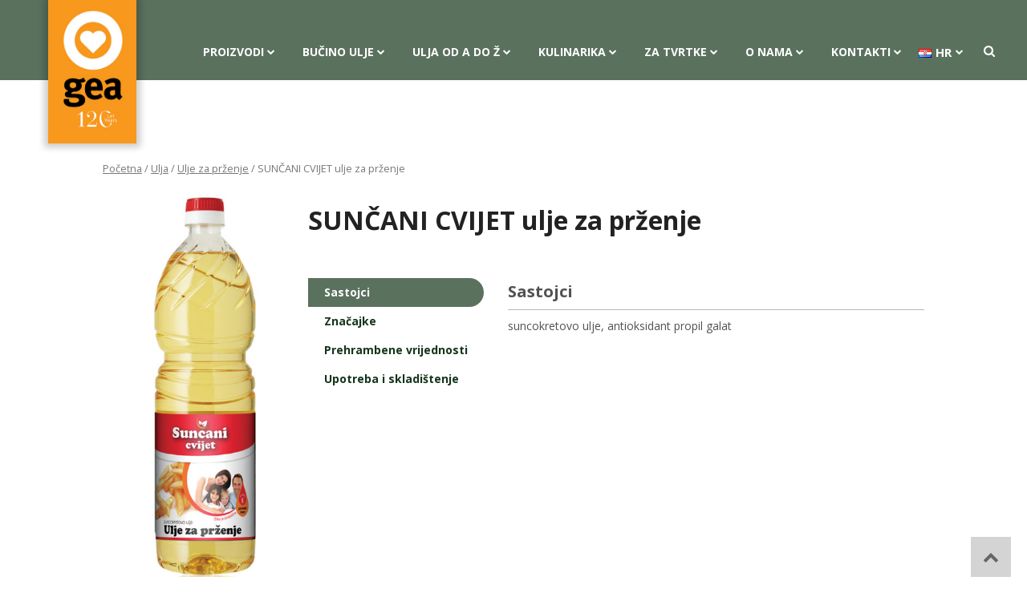

--- FILE ---
content_type: text/html; charset=UTF-8
request_url: https://gea.si/hr/proizvod/suncani-cvijet-ulje-za-przenje/?attribute_pa_packaging=1-l
body_size: 11901
content:
<!DOCTYPE html>
<html lang="hr">
<head>
<meta charset="UTF-8">
<meta name="viewport" content="width=device-width, initial-scale=1">


<meta name="keywords" content="" />
<meta name="description" content="" />


<meta property="og:url"           content="https://gea.si/hr/proizvod/suncani-cvijet-ulje-za-przenje/" />
<meta property="og:type"          content="website" />
<meta property="og:title"         content="SUNČANI CVIJET ulje za prženje" />
<meta property="og:description"   content="suncokretovo ulje, antioksidant propil galat" />
<meta property="og:image"         content="https://gea.si/wp-content/uploads/2018/01/SUNCANI-CVIJET-ulje-za-przenje-1-L-GEA-main-291x960.jpg" />
<meta property="fb:app_id" 		  content="1293312507439557" />


<link rel="profile" href="http://gmpg.org/xfn/11">
<link href="https://fonts.googleapis.com/css?family=Open+Sans:400,400i,700,800&amp;subset=latin-ext" rel="stylesheet">
<title>SUNČANI CVIJET ulje za prženje &#8211; Tovarna olja Gea</title>

<!-- Google Tag Manager for WordPress by gtm4wp.com -->
<script data-cfasync="false" data-pagespeed-no-defer type="text/javascript">//<![CDATA[
	var gtm4wp_datalayer_name = "dataLayer";
	var dataLayer = dataLayer || [];
	var gtm4wp_use_sku_instead        = 0;
	var gtm4wp_id_prefix              = '';
	var gtm4wp_remarketing            = false;
	var gtm4wp_eec                    = 1;
	var gtm4wp_classicec              = false;
	var gtm4wp_currency               = 'EUR';
	var gtm4wp_product_per_impression = 10;
	var gtm4wp_needs_shipping_address = false;
//]]>
</script>
<!-- End Google Tag Manager for WordPress by gtm4wp.com --><link rel='dns-prefetch' href='//s.w.org' />
<link rel='dns-prefetch' href='//www.googletagmanager.com' />
<link rel="alternate" type="application/rss+xml" title="Tovarna olja Gea &raquo; Kanal" href="https://gea.si/hr/feed/" />
<link rel="alternate" type="application/rss+xml" title="Tovarna olja Gea &raquo; Kanal komentara" href="https://gea.si/hr/comments/feed/" />
		<script type="text/javascript">
			window._wpemojiSettings = {"baseUrl":"https:\/\/s.w.org\/images\/core\/emoji\/13.0.0\/72x72\/","ext":".png","svgUrl":"https:\/\/s.w.org\/images\/core\/emoji\/13.0.0\/svg\/","svgExt":".svg","source":{"concatemoji":"https:\/\/gea.si\/wp-includes\/js\/wp-emoji-release.min.js?ver=5.5.17"}};
			!function(e,a,t){var n,r,o,i=a.createElement("canvas"),p=i.getContext&&i.getContext("2d");function s(e,t){var a=String.fromCharCode;p.clearRect(0,0,i.width,i.height),p.fillText(a.apply(this,e),0,0);e=i.toDataURL();return p.clearRect(0,0,i.width,i.height),p.fillText(a.apply(this,t),0,0),e===i.toDataURL()}function c(e){var t=a.createElement("script");t.src=e,t.defer=t.type="text/javascript",a.getElementsByTagName("head")[0].appendChild(t)}for(o=Array("flag","emoji"),t.supports={everything:!0,everythingExceptFlag:!0},r=0;r<o.length;r++)t.supports[o[r]]=function(e){if(!p||!p.fillText)return!1;switch(p.textBaseline="top",p.font="600 32px Arial",e){case"flag":return s([127987,65039,8205,9895,65039],[127987,65039,8203,9895,65039])?!1:!s([55356,56826,55356,56819],[55356,56826,8203,55356,56819])&&!s([55356,57332,56128,56423,56128,56418,56128,56421,56128,56430,56128,56423,56128,56447],[55356,57332,8203,56128,56423,8203,56128,56418,8203,56128,56421,8203,56128,56430,8203,56128,56423,8203,56128,56447]);case"emoji":return!s([55357,56424,8205,55356,57212],[55357,56424,8203,55356,57212])}return!1}(o[r]),t.supports.everything=t.supports.everything&&t.supports[o[r]],"flag"!==o[r]&&(t.supports.everythingExceptFlag=t.supports.everythingExceptFlag&&t.supports[o[r]]);t.supports.everythingExceptFlag=t.supports.everythingExceptFlag&&!t.supports.flag,t.DOMReady=!1,t.readyCallback=function(){t.DOMReady=!0},t.supports.everything||(n=function(){t.readyCallback()},a.addEventListener?(a.addEventListener("DOMContentLoaded",n,!1),e.addEventListener("load",n,!1)):(e.attachEvent("onload",n),a.attachEvent("onreadystatechange",function(){"complete"===a.readyState&&t.readyCallback()})),(n=t.source||{}).concatemoji?c(n.concatemoji):n.wpemoji&&n.twemoji&&(c(n.twemoji),c(n.wpemoji)))}(window,document,window._wpemojiSettings);
		</script>
		<style type="text/css">
img.wp-smiley,
img.emoji {
	display: inline !important;
	border: none !important;
	box-shadow: none !important;
	height: 1em !important;
	width: 1em !important;
	margin: 0 .07em !important;
	vertical-align: -0.1em !important;
	background: none !important;
	padding: 0 !important;
}
</style>
	<link rel='stylesheet' id='woocommerce-layout-css'  href='https://gea.si/wp-content/plugins/woocommerce/assets/css/woocommerce-layout.css?ver=3.2.6' type='text/css' media='all' />
<link rel='stylesheet' id='woocommerce-smallscreen-css'  href='https://gea.si/wp-content/plugins/woocommerce/assets/css/woocommerce-smallscreen.css?ver=3.2.6' type='text/css' media='only screen and (max-width: 768px)' />
<link rel='stylesheet' id='woocommerce-general-css'  href='https://gea.si/wp-content/plugins/woocommerce/assets/css/woocommerce.css?ver=3.2.6' type='text/css' media='all' />
<link rel='stylesheet' id='av-style-css'  href='https://gea.si/wp-content/themes/av-theme/style.css?ver=5.5.17' type='text/css' media='all' />
<link rel='stylesheet' id='av-bxslider-css'  href='https://gea.si/wp-content/themes/av-theme/assets/css/libraries/jquery.bxslider.css?ver=5.5.17' type='text/css' media='all' />
<link rel='stylesheet' id='av-fancybox-css'  href='https://gea.si/wp-content/themes/av-theme/assets/css/libraries/jquery.fancybox.min.css?ver=5.5.17' type='text/css' media='all' />
<link rel='stylesheet' id='av-fa-css'  href='https://gea.si/wp-content/themes/av-theme/assets/css/libraries/font-awesome.min.css?ver=5.5.17' type='text/css' media='all' />
<link rel='stylesheet' id='av-animate-css'  href='https://gea.si/wp-content/themes/av-theme/assets/css/libraries/animate.min.css?ver=5.5.17' type='text/css' media='all' />
<link rel='stylesheet' id='av-normalize-css'  href='https://gea.si/wp-content/themes/av-theme/assets/css/libraries/normalize.css?ver=5.5.17' type='text/css' media='all' />
<link rel='stylesheet' id='av-webflow-css'  href='https://gea.si/wp-content/themes/av-theme/assets/css/libraries/webflow.css?ver=5.5.17' type='text/css' media='all' />
<link rel='stylesheet' id='av-flags-css'  href='https://gea.si/wp-content/themes/av-theme/assets/css/libraries/flag-icon.min.css?ver=5.5.17' type='text/css' media='all' />
<link rel='stylesheet' id='av-geaoil-webflow-css'  href='https://gea.si/wp-content/themes/av-theme/assets/css/libraries/geaoil.webflow.css?ver=5.5.17' type='text/css' media='all' />
<link rel='stylesheet' id='av-main-css'  href='https://gea.si/wp-content/themes/av-theme/assets/css/main.css?ver=5.5.17' type='text/css' media='all' />
<link rel='stylesheet' id='av-custom-main-css'  href='https://gea.si/wp-content/themes/av-theme/assets/css/custom-main.css?ver=5.5.17' type='text/css' media='all' />
<link rel='stylesheet' id='av-iconmoon-css'  href='https://gea.si/wp-content/themes/av-theme/assets/css/libraries/iconmoon.css?ver=5.5.17' type='text/css' media='all' />
<!--n2css--><script type='text/javascript' src='https://gea.si/wp-content/themes/av-theme/assets/js/libraries/jquery-3.4.1.min.js?ver=20151215' id='jquery-js'></script>
<script type='text/javascript' src='https://gea.si/wp-content/plugins/duracelltomi-google-tag-manager/js/gtm4wp-form-move-tracker.js?ver=1.11.6' id='gtm4wp-form-move-tracker-js'></script>
<script type='text/javascript' src='https://gea.si/wp-content/plugins/duracelltomi-google-tag-manager/js/gtm4wp-woocommerce-enhanced.js?ver=1.11.6' id='gtm4wp-woocommerce-enhanced-js'></script>
<script type='text/javascript' src='https://gea.si/wp-content/themes/av-theme/assets/js/googleMaps.js?ver=20151215' id='av-google-maps-js'></script>
<script type='text/javascript' src='https://gea.si/wp-content/themes/av-theme/assets/js/libraries/jquery.bxslider.js?ver=20151215' id='av-bxslider-js'></script>
<link rel="https://api.w.org/" href="https://gea.si/wp-json/" /><link rel="alternate" type="application/json" href="https://gea.si/wp-json/wp/v2/product/4441" /><link rel="EditURI" type="application/rsd+xml" title="RSD" href="https://gea.si/xmlrpc.php?rsd" />
<link rel="wlwmanifest" type="application/wlwmanifest+xml" href="https://gea.si/wp-includes/wlwmanifest.xml" /> 
<meta name="generator" content="WordPress 5.5.17" />
<meta name="generator" content="WooCommerce 3.2.6" />
<link rel="canonical" href="https://gea.si/hr/proizvod/suncani-cvijet-ulje-za-przenje/" />
<link rel='shortlink' href='https://gea.si/?p=4441' />
<link rel="alternate" type="application/json+oembed" href="https://gea.si/wp-json/oembed/1.0/embed?url=https%3A%2F%2Fgea.si%2Fhr%2Fproizvod%2Fsuncani-cvijet-ulje-za-przenje%2F" />
<link rel="alternate" type="text/xml+oembed" href="https://gea.si/wp-json/oembed/1.0/embed?url=https%3A%2F%2Fgea.si%2Fhr%2Fproizvod%2Fsuncani-cvijet-ulje-za-przenje%2F&#038;format=xml" />
<meta name="generator" content="Site Kit by Google 1.155.0" />
<!-- Google Tag Manager for WordPress by gtm4wp.com -->
<script data-cfasync="false" data-pagespeed-no-defer type="text/javascript">//<![CDATA[
	var dataLayer_content = {"pagePostType":"product","pagePostType2":"single-product","pagePostAuthor":"Peter Marčec","customerTotalOrders":0,"customerTotalOrderValue":"0.00","customerFirstName":"","customerLastName":"","customerBillingFirstName":"","customerBillingLastName":"","customerBillingCompany":"","customerBillingAddress1":"","customerBillingAddress2":"","customerBillingCity":"","customerBillingPostcode":"","customerBillingCountry":"","customerBillingEmail":"","customerBillingPhone":"","customerShippingFirstName":"","customerShippingLastName":"","customerShippingCompany":"","customerShippingAddress1":"","customerShippingAddress2":"","customerShippingCity":"","customerShippingPostcode":"","customerShippingCountry":"","cartContent":{"totals":{"applied_coupons":[],"discount_total":0,"subtotal":0,"total":0},"items":[]},"productRatingCounts":[],"productAverageRating":0,"productReviewCount":0,"productType":"variable","productIsVariable":1,"ecomm_prodid":4441,"ecomm_pagetype":"product","ecomm_totalvalue":0};
	dataLayer.push( dataLayer_content );//]]>
</script>
<script data-cfasync="false">//<![CDATA[
(function(w,d,s,l,i){w[l]=w[l]||[];w[l].push({'gtm.start':
new Date().getTime(),event:'gtm.js'});var f=d.getElementsByTagName(s)[0],
j=d.createElement(s),dl=l!='dataLayer'?'&l='+l:'';j.async=true;j.src=
'//www.googletagmanager.com/gtm.'+'js?id='+i+dl;f.parentNode.insertBefore(j,f);
})(window,document,'script','dataLayer','GTM-5DJTFQJ');//]]>
</script>
<!-- End Google Tag Manager -->
<!-- End Google Tag Manager for WordPress by gtm4wp.com -->	<noscript><style>.woocommerce-product-gallery{ opacity: 1 !important; }</style></noscript>
	<link rel="icon" href="https://gea.si/wp-content/uploads/2017/11/cropped-favicon-32x32.jpg" sizes="32x32" />
<link rel="icon" href="https://gea.si/wp-content/uploads/2017/11/cropped-favicon-192x192.jpg" sizes="192x192" />
<link rel="apple-touch-icon" href="https://gea.si/wp-content/uploads/2017/11/cropped-favicon-180x180.jpg" />
<meta name="msapplication-TileImage" content="https://gea.si/wp-content/uploads/2017/11/cropped-favicon-270x270.jpg" />
		<style type="text/css" id="wp-custom-css">
			.productShopListing li .product-item-inner {
    display: flex;
    flex-direction: column;
    justify-content: space-between;
}

.productShopListing li .product-item-inner > div {
	width: 100%;
}

.productShopListing li .product-item-inner > a{
    margin-top: 20px;
}		</style>
		
<script src="https://maps.googleapis.com/maps/api/js?key=AIzaSyDr7XGgbIYWmYBqPrBOYMq7-MLkh8KRryc&v=3.28&libraries=places"></script>

<!-- Hidden code in HEAD  -->
 <script>
    window.dataLayer = window.dataLayer || [];
    function gtag() {
        dataLayer.push(arguments);
    }
    gtag("consent", "default", {
        ad_storage: "denied",
        ad_user_data: "denied", 
        ad_personalization: "denied",
        analytics_storage: "denied",
        functionality_storage: "denied",
        personalization_storage: "denied",
        security_storage: "granted",
        wait_for_update: 2000,
    });
    gtag("set", "ads_data_redaction", true);
    gtag("set", "url_passthrough", true);
</script>
<!-- Start cookieyes banner -->
<script id="cookieyes" type="text/javascript" src=https://cdn-cookieyes.com/client_data/3f56f18b1f5b216ac26a2c06/script.js></script>
<!-- End cookieyes banner -->

<script async  type="text/javascript" src="https://analytics.contentexchange.me/bex/load/5dfb72556a86630df4a13d7a"></script>

<!-- Google tag (gtag.js) -->
<script async type="text/javascript" src="https://www.googletagmanager.com/gtag/js?id=G-TQ81DDK0F6"></script>
<script type="text/javascript">
  window.dataLayer = window.dataLayer || [];
  function gtag(){dataLayer.push(arguments);}
  gtag('js', new Date());

  gtag('config', 'G-TQ81DDK0F6');
</script>
<script src="https://cdnjs.cloudflare.com/ajax/libs/tabby/12.0.3/js/tabby.min.js"></script>
<link rel="stylesheet" href="https://cdnjs.cloudflare.com/ajax/libs/tabby/12.0.3/css/tabby-ui.min.css">
<link rel="stylesheet" href="https://cdnjs.cloudflare.com/ajax/libs/tabby/12.0.3/css/tabby-ui-vertical.min.css">


	<script type="text/javascript">
		setTimeout(function() {
			if (typeof gtag === 'function') {
				gtag("event", "view_item", {
					currency: "EUR", 
										value: ,
					items: [{item_id: "4441", item_name: "SUNČANI CVIJET ulje za prženje", index: 0, item_brand: "gea", item_category: "", item_category2: "", item_variant: "Pakovanje: 1 L", price: , quantity: 1, },]
				});
			}

		}, 1000);
		
	</script>
	
</head>


<body class="product-template-default single single-product postid-4441  no-shop lang-hr woocommerce woocommerce-page group-blog">

<!-- Google Tag Manager (noscript) -->
<noscript><iframe src="https://www.googletagmanager.com/ns.html?id=GTM-5DJTFQJ"
height="0" width="0" style="display:none;visibility:hidden"></iframe></noscript>
<!-- End Google Tag Manager (noscript) --><div id="fb-root"></div>
<script>
(function(d, s, id) {
  var js, fjs = d.getElementsByTagName(s)[0];
  if (d.getElementById(id)) return;
  js = d.createElement(s); js.id = id;
  js.src = "//connect.facebook.net/en_US/sdk.js#xfbml=1&version=v2.10&appId=639710336132174";
  fjs.parentNode.insertBefore(js, fjs);
}(document, 'script', 'facebook-jssdk'));
</script>


<!-- Hidden code at beginning of BODY -->
<!-- Facebook Pixel Code -->
<script type="text/javascript">
  !function(f,b,e,v,n,t,s)
  {if(f.fbq)return;n=f.fbq=function(){n.callMethod?
  n.callMethod.apply(n,arguments):n.queue.push(arguments)};
  if(!f._fbq)f._fbq=n;n.push=n;n.loaded=!0;n.version='2.0';
  n.queue=[];t=b.createElement(e);t.async=!0;
  t.src=v;s=b.getElementsByTagName(e)[0];
  s.parentNode.insertBefore(t,s)}(window, document,'script',
  'https://connect.facebook.net/en_US/fbevents.js');
  fbq('init', '2339695269595171');
  fbq('track', 'PageView');
</script>
<noscript><img height="1" width="1" style="display:none"
  src="https://www.facebook.com/tr?id=2339695269595171&ev=PageView&noscript=1"
/></noscript>
<!-- End Facebook Pixel Code -->

<div id="page" class="site">
	<a class="skip-link screen-reader-text" href="#content">Skip to content</a>



	<header id="masthead" class="site-header" role="banner">


		<div class="shopHeader">
			<div class="container-fluid">

										<a class="shop-url" href="https://gea.si/spletna-trgovina/" title="Spletna trgovina">Spletna trgovina<span class="icon-Icon_cart"></span></a>
										<!--<a class="shop-url shop-url-outer" target="_blank" href="http://www.oljagea.si/" title="shop">shop<span class="icon-Icon_cart"></span></a>-->

			</div>
		</div>



		<div class="gea_navbar w-nav" data-animation="default" data-collapse="medium" data-duration="400">
			<div class="nav_cont w-container">
				
				<a class="main-brand-gea w-nav-brand" href="https://gea.si/hr/">
																	<img src="https://gea.si/wp-content/uploads/2024/01/Let-Years-4.png" class="pic-gealogo" width="110" alt="Logo">
									</a>

				<div class="w-nav-button mobile-menu-btn">

					<div class="w-icon-nav-menu"></div>
				</div>

				<form class="searchForm" action="https://gea.si/hr/" method="get">
    <input class="search-field" type="text" placeholder="Traži" name="s" value="" />
    <span class="fa fa-search search-toggle" aria-hidden="true"></span>
    <input class="searchForm-submit" type="submit"/>
</form>

				<div class="langSelector">
	<span class="langSelector-selected"><img src="[data-uri]" title="HR" alt="HR" width="16" height="11" style="width: 16px; height: 11px;" />HR<i class="fa fa-chevron-down" aria-hidden="true"></i></span>
		<ul class="langSelector-list">
		<li><a href="https://gea.si/"><img src="[data-uri]" title="SI" alt="SI" width="16" height="11" style="width: 16px; height: 11px;" />SI</a></li><li><a href="https://gea.si/en/"><img src="[data-uri]" title="EN" alt="EN" width="16" height="11" style="width: 16px; height: 11px;" />EN</a></li>	</ul>
	</div>


<script type="text/javascript">
	

</script>

				<nav class="main-menu w-nav-menu main-navigation" role="navigation">
					<div class="menu-main-menu-hr-container"><ul id="primary-menu" class="menu"><li id="menu-item-3944" class="menu-item menu-item-type-taxonomy menu-item-object-product_cat current-product-ancestor menu-item-has-children menu-item-3944"><a href="https://gea.si/hr/kategorija-proizvoda/ulja/">Proizvodi<i class="fa fa-chevron-down" aria-hidden="true"></i></a>
<ul class="sub-menu">
	<li id="menu-item-3948" class="menu-item menu-item-type-taxonomy menu-item-object-product_cat current-product-ancestor menu-item-3948"><a href="https://gea.si/hr/kategorija-proizvoda/ulja/">ULJA<i class="fa fa-chevron-down" aria-hidden="true"></i></a></li>
	<li id="menu-item-6463" class="menu-item menu-item-type-taxonomy menu-item-object-product_cat menu-item-6463"><a href="https://gea.si/hr/kategorija-proizvoda/sjemenke/">SJEMENKE<i class="fa fa-chevron-down" aria-hidden="true"></i></a></li>
	<li id="menu-item-3962" class="has-seperator menu-item menu-item-type-taxonomy menu-item-object-product_cat menu-item-3962"><a href="https://gea.si/hr/kategorija-proizvoda/delikatese-hr/">DELIKATESE<i class="fa fa-chevron-down" aria-hidden="true"></i></a></li>
	<li id="menu-item-3947" class="menu-item menu-item-type-taxonomy menu-item-object-product_cat menu-item-3947"><a href="https://gea.si/hr/kategorija-proizvoda/marka/gea-hr/">GEA<i class="fa fa-chevron-down" aria-hidden="true"></i></a></li>
	<li id="menu-item-3951" class="menu-item menu-item-type-taxonomy menu-item-object-product_cat menu-item-3951"><a href="https://gea.si/hr/kategorija-proizvoda/marka/gea-bio-hr/">GEA BIO<i class="fa fa-chevron-down" aria-hidden="true"></i></a></li>
	<li id="menu-item-3949" class="menu-item menu-item-type-taxonomy menu-item-object-product_cat current-product-ancestor current-menu-parent current-product-parent menu-item-3949"><a href="https://gea.si/hr/kategorija-proizvoda/marka/suncani-cvijet/">SUNČANI CVIJET<i class="fa fa-chevron-down" aria-hidden="true"></i></a></li>
</ul>
</li>
<li id="menu-item-3939" class="menu-item menu-item-type-post_type menu-item-object-page menu-item-has-children menu-item-3939"><a href="https://gea.si/hr/bucino-ulje/">Bučino ulje<i class="fa fa-chevron-down" aria-hidden="true"></i></a>
<ul class="sub-menu">
	<li id="menu-item-3963" class="menu-item menu-item-type-custom menu-item-object-custom menu-item-3963"><a href="https://gea.si/hr/bucino-ulje/#uvod">Uvod<i class="fa fa-chevron-down" aria-hidden="true"></i></a></li>
	<li id="menu-item-3964" class="menu-item menu-item-type-custom menu-item-object-custom menu-item-3964"><a href="https://gea.si/hr/bucino-ulje/#tradicija">Tradicija<i class="fa fa-chevron-down" aria-hidden="true"></i></a></li>
	<li id="menu-item-3965" class="menu-item menu-item-type-custom menu-item-object-custom menu-item-3965"><a href="https://gea.si/hr/bucino-ulje/#sjemenke-buce">Sjemenke buče<i class="fa fa-chevron-down" aria-hidden="true"></i></a></li>
	<li id="menu-item-3966" class="menu-item menu-item-type-custom menu-item-object-custom menu-item-3966"><a href="https://gea.si/hr/bucino-ulje/#proizvodnja">Proizvodnja<i class="fa fa-chevron-down" aria-hidden="true"></i></a></li>
	<li id="menu-item-3967" class="menu-item menu-item-type-custom menu-item-object-custom menu-item-3967"><a href="https://gea.si/hr/bucino-ulje/#video-bucino-ulje">Video o bućinem ulju<i class="fa fa-chevron-down" aria-hidden="true"></i></a></li>
	<li id="menu-item-3968" class="menu-item menu-item-type-custom menu-item-object-custom menu-item-3968"><a href="https://gea.si/hr/bucino-ulje/#riznica-vitamina">Riznica vitamina<i class="fa fa-chevron-down" aria-hidden="true"></i></a></li>
	<li id="menu-item-3969" class="menu-item menu-item-type-custom menu-item-object-custom menu-item-3969"><a href="https://gea.si/hr/bucino-ulje/#dobivena-odlicja">Dobivena odličja<i class="fa fa-chevron-down" aria-hidden="true"></i></a></li>
	<li id="menu-item-3970" class="menu-item menu-item-type-custom menu-item-object-custom menu-item-3970"><a href="https://gea.si/hr/bucino-ulje/#recepti">Recepti<i class="fa fa-chevron-down" aria-hidden="true"></i></a></li>
</ul>
</li>
<li id="menu-item-4022" class="menu-item menu-item-type-post_type menu-item-object-page menu-item-has-children menu-item-4022"><a href="https://gea.si/hr/ulja-od-a-do-z/">Ulja od A do Ž<i class="fa fa-chevron-down" aria-hidden="true"></i></a>
<ul class="sub-menu">
	<li id="menu-item-4030" class="menu-item menu-item-type-custom menu-item-object-custom menu-item-4030"><a href="https://gea.si/hr/ulja-od-a-do-z/#uljarice">Uljarice<i class="fa fa-chevron-down" aria-hidden="true"></i></a></li>
	<li id="menu-item-4031" class="menu-item menu-item-type-custom menu-item-object-custom menu-item-4031"><a href="https://gea.si/hr/ulja-od-a-do-z/#proizvodnja-ulja">Proizvodnja ulja<i class="fa fa-chevron-down" aria-hidden="true"></i></a></li>
	<li id="menu-item-4032" class="menu-item menu-item-type-custom menu-item-object-custom menu-item-4032"><a href="https://gea.si/hr/ulja-od-a-do-z/#upotreba-i-skladistenje-ulja">Upotreba i skladištenje ulja<i class="fa fa-chevron-down" aria-hidden="true"></i></a></li>
	<li id="menu-item-4033" class="menu-item menu-item-type-custom menu-item-object-custom menu-item-4033"><a href="https://gea.si/hr/ulja-od-a-do-z/#masti-i-zdravlje">Masti i zdravlje<i class="fa fa-chevron-down" aria-hidden="true"></i></a></li>
	<li id="menu-item-4034" class="menu-item menu-item-type-custom menu-item-object-custom menu-item-4034"><a href="https://gea.si/hr/ulja-od-a-do-z/#savjeti-i-zanimljivosti">Savjeti i zanimljivosti<i class="fa fa-chevron-down" aria-hidden="true"></i></a></li>
</ul>
</li>
<li id="menu-item-4019" class="menu-item menu-item-type-post_type menu-item-object-page menu-item-has-children menu-item-4019"><a href="https://gea.si/hr/kulinarika-hr/riznica-recepata/">Kulinarika<i class="fa fa-chevron-down" aria-hidden="true"></i></a>
<ul class="sub-menu">
	<li id="menu-item-4018" class="menu-item menu-item-type-post_type menu-item-object-page menu-item-4018"><a href="https://gea.si/hr/kulinarika-hr/riznica-recepata/">Riznica recepata<i class="fa fa-chevron-down" aria-hidden="true"></i></a></li>
	<li id="menu-item-4017" class="menu-item menu-item-type-post_type menu-item-object-page menu-item-4017"><a href="https://gea.si/hr/kulinarika-hr/aktualni-recepti/">Aktualni recepti<i class="fa fa-chevron-down" aria-hidden="true"></i></a></li>
</ul>
</li>
<li id="menu-item-4020" class="menu-item menu-item-type-post_type menu-item-object-page menu-item-has-children menu-item-4020"><a href="https://gea.si/hr/za-tvrtke/">Za tvrtke<i class="fa fa-chevron-down" aria-hidden="true"></i></a>
<ul class="sub-menu">
	<li id="menu-item-4198" class="menu-item menu-item-type-custom menu-item-object-custom menu-item-4198"><a href="https://gea.si/hr/za-tvrtke/#industrija">Industrija<i class="fa fa-chevron-down" aria-hidden="true"></i></a></li>
	<li id="menu-item-4197" class="menu-item menu-item-type-custom menu-item-object-custom menu-item-4197"><a href="https://gea.si/hr/za-tvrtke/#horeca-gastro">HoReCa<i class="fa fa-chevron-down" aria-hidden="true"></i></a></li>
	<li id="menu-item-4200" class="menu-item menu-item-type-custom menu-item-object-custom menu-item-4200"><a href="https://gea.si/hr/za-tvrtke/#inozemna-trzista">Inozemna tržišta<i class="fa fa-chevron-down" aria-hidden="true"></i></a></li>
	<li id="menu-item-4201" class="menu-item menu-item-type-custom menu-item-object-custom menu-item-4201"><a href="https://gea.si/hr/za-tvrtke/#pakiranje">Pakovanja<i class="fa fa-chevron-down" aria-hidden="true"></i></a></li>
</ul>
</li>
<li id="menu-item-4021" class="menu-item menu-item-type-post_type menu-item-object-page menu-item-has-children menu-item-4021"><a href="https://gea.si/hr/o-nama/">O nama<i class="fa fa-chevron-down" aria-hidden="true"></i></a>
<ul class="sub-menu">
	<li id="menu-item-4035" class="menu-item menu-item-type-custom menu-item-object-custom menu-item-4035"><a href="https://gea.si/hr/o-nama/#osnovni_podaci">Osnovni podaci<i class="fa fa-chevron-down" aria-hidden="true"></i></a></li>
	<li id="menu-item-4204" class="menu-item menu-item-type-custom menu-item-object-custom menu-item-4204"><a href="https://gea.si/hr/o-nama/#povijest-i-tradicija">Povijest i tradicija<i class="fa fa-chevron-down" aria-hidden="true"></i></a></li>
	<li id="menu-item-4036" class="menu-item menu-item-type-custom menu-item-object-custom menu-item-4036"><a href="https://gea.si/hr/o-nama/#vizija-i-misija">Vizija i misija<i class="fa fa-chevron-down" aria-hidden="true"></i></a></li>
	<li id="menu-item-4205" class="menu-item menu-item-type-custom menu-item-object-custom menu-item-4205"><a href="https://gea.si/hr/o-nama/#kvaliteta-i-sigurnost">Kvaliteta i sigurnost<i class="fa fa-chevron-down" aria-hidden="true"></i></a></li>
	<li id="menu-item-4206" class="menu-item menu-item-type-custom menu-item-object-custom menu-item-4206"><a href="https://gea.si/hr/o-nama/#certifikati">Certifikati<i class="fa fa-chevron-down" aria-hidden="true"></i></a></li>
	<li id="menu-item-4209" class="menu-item menu-item-type-custom menu-item-object-custom menu-item-4209"><a href="https://gea.si/hr/o-nama/#dogadaji">Događaji<i class="fa fa-chevron-down" aria-hidden="true"></i></a></li>
</ul>
</li>
<li id="menu-item-3974" class="menu-item menu-item-type-post_type menu-item-object-page menu-item-has-children menu-item-3974"><a href="https://gea.si/hr/kontakti-hr/">Kontakti<i class="fa fa-chevron-down" aria-hidden="true"></i></a>
<ul class="sub-menu">
	<li id="menu-item-3979" class="menu-item menu-item-type-custom menu-item-object-custom menu-item-3979"><a href="https://gea.si/hr/kontakti-hr/#kontakti">Kontakti<i class="fa fa-chevron-down" aria-hidden="true"></i></a></li>
	<li id="menu-item-3981" class="menu-item menu-item-type-custom menu-item-object-custom menu-item-3981"><a href="https://gea.si/hr/kontakti-hr/#kontaktirajte-nas">Kontaktirajte nas<i class="fa fa-chevron-down" aria-hidden="true"></i></a></li>
	<li id="menu-item-3980" class="menu-item menu-item-type-custom menu-item-object-custom menu-item-3980"><a href="https://gea.si/hr/kontakti-hr/#gdje-smo">Gdje smo<i class="fa fa-chevron-down" aria-hidden="true"></i></a></li>
</ul>
</li>
</ul></div>				</nav>

			</div>
		</div>


	</header><!-- #masthead -->

	<div id="content" class="site-content">
	<div class="plus100px single-product-name"><div class="w-container"><h1 class="subheadline-on-orange">SUNČANI CVIJET ulje za prženje</h1><h2></h2></div></div>

	<div class="single-product-gea">
		<div class="single-product-gea-cont">
			<section id="main"><nav class="woocommerce-breadcrumb"><a href="https://gea.si/hr/">Početna</a>&nbsp;&#47;&nbsp;<a href="https://gea.si/hr/kategorija-proizvoda/ulja/">Ulja</a>&nbsp;&#47;&nbsp;<a href="https://gea.si/hr/kategorija-proizvoda/ulja/ulje-za-przenje/">Ulje za prženje</a>&nbsp;&#47;&nbsp;SUNČANI CVIJET ulje za prženje</nav>	        
											
	<div class="single-product-gea-2colums w-row">


<div id="product-4441" class="post-4441 product type-product status-publish has-post-thumbnail product_cat-suncani-cvijet product_cat-ulje-za-przenje first instock taxable shipping-taxable product-type-variable has-default-attributes has-children">


		<div class="sp-column-image w-col w-col-3">
		<img class="_100 single-product-gea-image" src="https://gea.si/wp-content/uploads/2018/01/SUNCANI-CVIJET-ulje-za-przenje-1-L-GEA-main-291x960.jpg">
		<!-- AWARDS -->
			</div>

	<div class="sp-column-text w-clearfix w-col w-col-9">

		<div class="single-product-heading">
			<h1>SUNČANI CVIJET ulje za prženje</h1>
			<h2></h2>
		</div>

		<!-- VARIATIONS -->
		
		<div class="product-info-tabs-wrapper">
						<div class="product-info-tabs">
									<a href="javascript:;" data-tab-target="#tab-1">Sastojci</a>
				
									<a href="javascript:;" data-tab-target="#tab-2">Značajke</a>
				
									<a href="javascript:;" data-tab-target="#tab-3">Prehrambene vrijednosti</a>
				
									<a href="javascript:;" data-tab-target="#tab-4">Upotreba i skladištenje</a>
				
				
				<!--<a href="javascript:;" data-tab-target="#tab-6">Oznake, nagrade, priznanja</a>-->

							</div>
			<div class="product-info-tabs-container">
				<div class="product-info-tabs-content" style="padding: 40px 0;" id="tab-1">
					<!-- INGREDIENTS -->
									<h5 class="product-name-gea">Sastojci</h5>
				    <div class="product-text-gea"><p>suncokretovo ulje, antioksidant propil galat</p>
</div>
			    			  </div>

			  <div class="product-info-tabs-content" style="padding: 40px 0;" id="tab-2">
			    <!-- FEATURES -->
			    					<h5 class="levo product-name-gea">Značajke</h5>
			    <ul>
<li>neutralan miris i okus</li>
<li>izvrsna stabilnost i otpornost na visoke temperature</li>
<li>bogat prirodni izvor vitamina E</li>
</ul>
				</div>

				<div class="product-info-tabs-content" style="padding: 40px 0;" id="tab-3">
					<!-- NUTRITION TABLE -->
					<h5 class="levo product-name-gea">Prehrambene vrijednosti</h5>
				    
					<div class="product-nutritionTable product-text-gea">
						

<div class="tableContainer">
	<table class="table-product">
		
					<thead>
				<tr>
											<th>Prosječne hranljive vrijednosti</th>
											<th>na 100 g</th>
									</tr>
			</thead>
		
		<body>
			
							<tr>
											<td>Energetska vrijednost</td>
											<td>3700 kJ/ 900 kcal</td>
										
				</tr>
							<tr>
											<td>Masti</td>
											<td>100 g</td>
										
				</tr>
							<tr>
											<td>od kojih</td>
											<td></td>
										
				</tr>
							<tr>
											<td>- zasićene masne kiseline</td>
											<td>12 g</td>
										
				</tr>
							<tr>
											<td>- jednostruko nezasićene masne kiseline</td>
											<td>26 g</td>
										
				</tr>
							<tr>
											<td>- višestruko nezasićene masne kiseline</td>
											<td>62 g</td>
										
				</tr>
							<tr>
											<td>Ugljikohidrati</td>
											<td>0 g</td>
										
				</tr>
							<tr>
											<td>- od kojih šećeri</td>
											<td>0 g</td>
										
				</tr>
							<tr>
											<td>Vlakna</td>
											<td>0 g</td>
										
				</tr>
							<tr>
											<td>Bjelančevine</td>
											<td>0 g</td>
										
				</tr>
							<tr>
											<td>Sol</td>
											<td>0 g</td>
										
				</tr>
							<tr>
											<td>Vitamin E</td>
											<td>50 mg – 417 % PDU <sup>1)</sup></td>
										
				</tr>
			
		</body>

	</table>

</div>

						<div class="product-nutritionText">

																<sup>1)</sup>*preporučeni dnevni unos<br>
															</div>
					</div>
				</div>

				<div class="product-info-tabs-content" style="padding: 40px 0;" id="tab-4">
					<!-- USAGE -->
								    <h5 class="levo product-name-gea">Upotreba i skladištenje</h5>
			        <div class="product-text-gea"><p>Ulje je pogodno za prženje svih vrsta svježe i smrznute hrane, Također se koristi za pripremu salata i drugih vrsta jela.</p>
<p>Ulje čuvati u zatvorenoj ambalaži na hladnom i tamnom mjestu.</p>
</div>
		        				</div>

				<div class="product-info-tabs-content" style="padding: 40px 0;" id="tab-5">
					<!-- ORIGIN -->
								</div>

				<div class="product-info-tabs-content" style="padding: 40px 0;" id="tab-6">
					<!-- AWARDS -->
		        				</div>

				<div class="product-info-tabs-content" style="padding: 40px 0;" id="tab-7">
					<!-- PACKAGES -->
		        				</div>
			</div>
		</div>
	</div>

	</div><!-- #product-4441 -->

</div>
</div><!-- single-product-gea -->
</div><!-- single-product-gea-cont-->

<div class="more-products-gea-cont" data-ix="pageload">
    <div class="more-products-responsivecon">
		<div class="subline-orange-box">
	        <div class="w-container">
	            <h2 class="subheadline-on-orange">Povezani proizvodi</h2>
	        </div>
	    </div>
		<section class="related products">

			<!--<h2>Povezani proizvodi</h2>-->
			

			<!--<ul class="products">
-->
								<div class="more-products-gea-4columns w-row">
				
					
<div class="productList-item more-products-gea-column w-col w-col-3 post-4437 product type-product status-publish has-post-thumbnail product_cat-arasidovo-ulje product_cat-suncani-cvijet first instock taxable shipping-taxable product-type-variable has-default-attributes has-children">


		<div class="product-img-wrap">
		<a href="https://gea.si/hr/proizvod/suncani-cvijet-arasidovo-ulje/">
			<img class="more-products-gea-image velika" src="https://gea.si/wp-content/uploads/2018/01/SUNCANI-CVIJET-arasidovo-ulje-1-L-GEA-main-291x960.jpg" width="120">
		</a>

	</div>
		<h3 class="product-name-gea">SUNČANI CVIJET arašidovo ulje</h3>
	<h5 class="product-secondary-title"></h5>
		<div class="product-text-gea hide-it" style="display: none !important;">

		<div class="productList-title hide-it">Sastojci</div>

		<div class="productList-ingredients hide-it"><p>100 % <strong>arašidovo</strong> ulje</p>
</div>

		<div class="productList-title hide-it">Značajke</div>

		<div class="productList-features hide-it"><ul>
<li>neutralan miris i okus</li>
<li>izvrsna stabilnost i otpornost na visoke temperature</li>
<li>visoka vsebnost enkrat nenasičenih maščob</li>
<li>bogato je esencijalnim jednostruko nezasićenim masnim kiselinama</li>
</ul>
</div>

	</div>
	<a class="button-gea-line orange w-button" href="https://gea.si/hr/proizvod/suncani-cvijet-arasidovo-ulje/">Saznajte više</a>
	</div>

								</div>

			<!--</ul>
-->

		</section>
				
		</div>
	</div>
</div>









<!-- product tips -->


<!-- product recipes -->

	
<div class="woocommerce-tabs-wrap">
	<div class="woocommerce-tabs wc-tabs-wrapper w-container">

		<ul class="tabs wc-tabs" role="tablist" style="display:none;">
																			</ul>
													</div>
</div>

<script type="text/javascript">
	var singleProductTabs = $(document).find('.single-product-tabs > ul > li');
	singleProductTabs.on('click', function() {
		var $th = $(this),
				$index = $th.index(),
				$content = $th.closest('.single-product-tabs').find('.single-product-tabs-content > div:eq(' + $index + ')');

		$th.closest('.single-product-tabs').find('.selected').removeClass('selected');
		$th.addClass('selected');
		$content.addClass('selected');
	});
	singleProductTabs.first().trigger('click');
</script>

					
				</section>
								
		<!--</div>-->
	<!--</div>-->
	<div class="scrollUp"><i class="fa fa-chevron-up" aria-hidden="true"></i></div>

	<div class="custom-loader"><div class="loader-inner"><img src="https://gea.si/wp-content/themes/av-theme/assets/img/loader.svg"></div></div>
	</div><!-- #content -->

	<footer id="colophon" class="site-footer" role="contentinfo">
		<div class="container-fluid">
			<!-- footer top widget -->
							<div class="footerTop">
					<div class="inline"><div class="menu-footer-menu-top-hr-container"><ul id="menu-footer-menu-top-hr" class="menu"><li id="menu-item-3983" class="menu-item menu-item-type-taxonomy menu-item-object-product_cat current-product-ancestor menu-item-3983"><a href="https://gea.si/hr/kategorija-proizvoda/ulja/">ULJA</a></li>
<li id="menu-item-6461" class="menu-item menu-item-type-taxonomy menu-item-object-product_cat menu-item-6461"><a href="https://gea.si/hr/kategorija-proizvoda/sjemenke/">SJEMENKE</a></li>
<li id="menu-item-3984" class="menu-item menu-item-type-taxonomy menu-item-object-product_cat menu-item-3984"><a href="https://gea.si/hr/kategorija-proizvoda/delikatese-hr/">DELIKATESA</a></li>
<li id="menu-item-3985" class="menu-item menu-item-type-taxonomy menu-item-object-product_cat menu-item-3985"><a href="https://gea.si/hr/kategorija-proizvoda/marka/gea-hr/">GEA</a></li>
<li id="menu-item-3986" class="menu-item menu-item-type-taxonomy menu-item-object-product_cat menu-item-3986"><a href="https://gea.si/hr/kategorija-proizvoda/marka/gea-bio-hr/">GEA BIO</a></li>
<li id="menu-item-3987" class="menu-item menu-item-type-taxonomy menu-item-object-product_cat current-product-ancestor current-menu-parent current-product-parent menu-item-3987"><a href="https://gea.si/hr/kategorija-proizvoda/marka/suncani-cvijet/">SUNČANI CVIJET</a></li>
</ul></div></div>				</div>
			
			<!-- footer bottom widget -->
							<div class="footerBotoom">
					<div class="inline-5"><div class="menu-footer-menu-hr-container"><ul id="menu-footer-menu-hr" class="menu"><li id="menu-item-4354" class="menu-item menu-item-type-post_type menu-item-object-page menu-item-has-children menu-item-4354"><a href="https://gea.si/hr/bucino-ulje/">Bučino ulje</a>
<ul class="sub-menu">
	<li id="menu-item-4355" class="menu-item menu-item-type-custom menu-item-object-custom menu-item-4355"><a href="https://gea.si/hr/bucino-ulje/#uvod">Uvod</a></li>
	<li id="menu-item-4356" class="menu-item menu-item-type-custom menu-item-object-custom menu-item-4356"><a href="https://gea.si/hr/bucino-ulje/#tradicija">Tradicija</a></li>
	<li id="menu-item-4357" class="menu-item menu-item-type-custom menu-item-object-custom menu-item-4357"><a href="https://gea.si/hr/bucino-ulje/#sjemenke-buce">Sjemenke buče</a></li>
	<li id="menu-item-4358" class="menu-item menu-item-type-custom menu-item-object-custom menu-item-4358"><a href="https://gea.si/hr/bucino-ulje/#proizvodnja">Proizvodnja</a></li>
	<li id="menu-item-4359" class="menu-item menu-item-type-custom menu-item-object-custom menu-item-4359"><a href="https://gea.si/hr/bucino-ulje/#video-bucino-ulje">Video o bučinem ulju</a></li>
	<li id="menu-item-4360" class="menu-item menu-item-type-custom menu-item-object-custom menu-item-4360"><a href="https://gea.si/hr/bucino-ulje/#riznica-vitamina">Riznica vitamina</a></li>
	<li id="menu-item-4361" class="menu-item menu-item-type-custom menu-item-object-custom menu-item-4361"><a href="https://gea.si/hr/bucino-ulje/#dobivena-odlicja">Dobivena odličja</a></li>
	<li id="menu-item-4362" class="menu-item menu-item-type-custom menu-item-object-custom menu-item-4362"><a href="https://gea.si/hcino-uljr/bue/#recepti">Recepti</a></li>
</ul>
</li>
<li id="menu-item-4363" class="menu-item menu-item-type-post_type menu-item-object-page menu-item-has-children menu-item-4363"><a href="https://gea.si/hr/ulja-od-a-do-z/">Ulja od A do Ž</a>
<ul class="sub-menu">
	<li id="menu-item-4364" class="menu-item menu-item-type-custom menu-item-object-custom menu-item-4364"><a href="https://gea.si/hr/ulja-od-a-do-z/#uljarice">Uljarice</a></li>
	<li id="menu-item-4365" class="menu-item menu-item-type-custom menu-item-object-custom menu-item-4365"><a href="https://gea.si/hr/ulja-od-a-do-z/#proizvodnja-ulja">Proizvodnja ulja</a></li>
	<li id="menu-item-4366" class="menu-item menu-item-type-custom menu-item-object-custom menu-item-4366"><a href="https://gea.si/hr/ulja-od-a-do-z/#upotreba-i-skladistenje-ulja">Upotreba i skladištenje ulja</a></li>
	<li id="menu-item-4367" class="menu-item menu-item-type-custom menu-item-object-custom menu-item-4367"><a href="https://gea.si/hr/ulja-od-a-do-z/#masti-i-zdravlje">Masti i zdravlje</a></li>
	<li id="menu-item-4368" class="menu-item menu-item-type-custom menu-item-object-custom menu-item-4368"><a href="https://gea.si/hr/ulja-od-a-do-z/#savjeti-i-zanimljivosti">Savjeti i zanimljivosti</a></li>
</ul>
</li>
<li id="menu-item-4369" class="menu-item menu-item-type-post_type menu-item-object-page menu-item-has-children menu-item-4369"><a href="https://gea.si/hr/kulinarika-hr/riznica-recepata/">Kulinarika</a>
<ul class="sub-menu">
	<li id="menu-item-4371" class="menu-item menu-item-type-post_type menu-item-object-page menu-item-4371"><a href="https://gea.si/hr/kulinarika-hr/riznica-recepata/">Riznica recepata</a></li>
	<li id="menu-item-4370" class="menu-item menu-item-type-post_type menu-item-object-page menu-item-4370"><a href="https://gea.si/hr/kulinarika-hr/aktualni-recepti/">Aktualni recepti</a></li>
</ul>
</li>
<li id="menu-item-4372" class="menu-item menu-item-type-post_type menu-item-object-page menu-item-has-children menu-item-4372"><a href="https://gea.si/hr/za-tvrtke/">Za tvrtke</a>
<ul class="sub-menu">
	<li id="menu-item-4374" class="menu-item menu-item-type-custom menu-item-object-custom menu-item-4374"><a href="https://gea.si/hr/za-tvrtke/#industrija">Industrija</a></li>
	<li id="menu-item-4375" class="menu-item menu-item-type-custom menu-item-object-custom menu-item-4375"><a href="https://gea.si/hr/za-tvrtke/#horeca-gastro">HoReCa</a></li>
	<li id="menu-item-4377" class="menu-item menu-item-type-custom menu-item-object-custom menu-item-4377"><a href="https://gea.si/hr/za-tvrtke/#inozemna-trzista">Inozemna tržišta</a></li>
	<li id="menu-item-4378" class="menu-item menu-item-type-custom menu-item-object-custom menu-item-4378"><a href="https://gea.si/hr/za-tvrtke/#pakiranje">Pakovanje</a></li>
</ul>
</li>
<li id="menu-item-4380" class="menu-item menu-item-type-post_type menu-item-object-page menu-item-has-children menu-item-4380"><a href="https://gea.si/hr/o-nama/">O nama</a>
<ul class="sub-menu">
	<li id="menu-item-4381" class="menu-item menu-item-type-custom menu-item-object-custom menu-item-4381"><a href="https://gea.si/hr/o-nama/#osnovni_podaci">Osnovni podaci</a></li>
	<li id="menu-item-4382" class="menu-item menu-item-type-custom menu-item-object-custom menu-item-4382"><a href="https://gea.si/hr/o-nama/#povijest-i-tradicija">Povijest i tradicija</a></li>
	<li id="menu-item-4383" class="menu-item menu-item-type-custom menu-item-object-custom menu-item-4383"><a href="https://gea.si/hr/o-nama/#vizija-i-misija">Vizija i misija</a></li>
	<li id="menu-item-4384" class="menu-item menu-item-type-custom menu-item-object-custom menu-item-4384"><a href="https://gea.si/hr/o-nama/#kvaliteta-i-sigurnost">Kvaliteta i sigurnost</a></li>
	<li id="menu-item-4385" class="menu-item menu-item-type-custom menu-item-object-custom menu-item-4385"><a href="https://gea.si/hr/o-nama/#certifikati">Certifikati</a></li>
	<li id="menu-item-4387" class="menu-item menu-item-type-custom menu-item-object-custom menu-item-4387"><a href="https://gea.si/hr/o-nama/#dogadaji">Događaji</a></li>
	<li id="menu-item-9430" class="menu-item menu-item-type-post_type menu-item-object-page menu-item-9430"><a href="https://gea.si/hr/politika-kolacica/">Politika kolačića</a></li>
</ul>
</li>
<li id="menu-item-4388" class="menu-item menu-item-type-post_type menu-item-object-page menu-item-has-children menu-item-4388"><a href="https://gea.si/hr/kontakti-hr/">Kontakti</a>
<ul class="sub-menu">
	<li id="menu-item-4390" class="menu-item menu-item-type-custom menu-item-object-custom menu-item-4390"><a href="https://gea.si/hr/kontakti-hr/#kontakti">Kontakti</a></li>
	<li id="menu-item-4391" class="menu-item menu-item-type-custom menu-item-object-custom menu-item-4391"><a href="https://gea.si/hr/kontakti-hr/#gdje-smo">Gdje smo</a></li>
	<li id="menu-item-4392" class="menu-item menu-item-type-custom menu-item-object-custom menu-item-4392"><a href="https://gea.si/hr/kontakti-hr/#kontaktirajte-nas">Kontaktirajte nas</a></li>
</ul>
</li>
</ul></div></div>				</div>
			


			<div class="site-info">
				<div class="contact-info"><p>Tovarna olja Gea d.o.o. / Trg svobode 3 / 2310 Slovenska Bistrica / Slovenija<br />
tel.: <a href="tel:+386 2 843 26 10">+386 2 843 26 10</a> / fax: + 386 2 843 26 13 / e-pošta: <a href="mailto:info@gea.si">info@gea.si</a></p>
</div>
				<div class="copy"><p>Sva prava pridržana © 2017 Tovarna olja GEA d.d.</p>
</div>
				

				<div class="dev-info">Produkcija: <a target="_blank" href="http://www.av-studio.si/">AV Studio</a></div>
			</div><!-- .site-info -->
		</div>
	</footer><!-- #colophon -->
</div><!-- #page -->

<script type="application/ld+json">{"@context":"https:\/\/schema.org\/","@type":"BreadcrumbList","itemListElement":[{"@type":"ListItem","position":"1","item":{"name":"Po\u010detna","@id":"https:\/\/gea.si\/hr\/"}},{"@type":"ListItem","position":"2","item":{"name":"Ulja","@id":"https:\/\/gea.si\/hr\/kategorija-proizvoda\/ulja\/"}},{"@type":"ListItem","position":"3","item":{"name":"Ulje za pr\u017eenje","@id":"https:\/\/gea.si\/hr\/kategorija-proizvoda\/ulja\/ulje-za-przenje\/"}},{"@type":"ListItem","position":"4","item":{"name":"SUN\u010cANI CVIJET ulje za pr\u017eenje"}}]}</script><script type='text/javascript' id='wc-add-to-cart-js-extra'>
/* <![CDATA[ */
var wc_add_to_cart_params = {"ajax_url":"\/wp-admin\/admin-ajax.php","wc_ajax_url":"https:\/\/gea.si\/?wc-ajax=%%endpoint%%","i18n_view_cart":"Vidi ko\u0161aricu","cart_url":"https:\/\/gea.si\/hr\/kosarica-hr\/","is_cart":"","cart_redirect_after_add":"no"};
/* ]]> */
</script>
<script type='text/javascript' src='https://gea.si/wp-content/plugins/woocommerce/assets/js/frontend/add-to-cart.min.js?ver=3.2.6' id='wc-add-to-cart-js'></script>
<script type='text/javascript' id='wc-single-product-js-extra'>
/* <![CDATA[ */
var wc_single_product_params = {"i18n_required_rating_text":"Molimo odaberite svoju ocjenu","review_rating_required":"yes","flexslider":{"rtl":false,"animation":"slide","smoothHeight":true,"directionNav":false,"controlNav":"thumbnails","slideshow":false,"animationSpeed":500,"animationLoop":false,"allowOneSlide":false},"zoom_enabled":"","photoswipe_enabled":"","photoswipe_options":{"shareEl":false,"closeOnScroll":false,"history":false,"hideAnimationDuration":0,"showAnimationDuration":0},"flexslider_enabled":""};
/* ]]> */
</script>
<script type='text/javascript' src='https://gea.si/wp-content/plugins/woocommerce/assets/js/frontend/single-product.min.js?ver=3.2.6' id='wc-single-product-js'></script>
<script type='text/javascript' src='https://gea.si/wp-content/plugins/woocommerce/assets/js/jquery-blockui/jquery.blockUI.min.js?ver=2.70' id='jquery-blockui-js'></script>
<script type='text/javascript' src='https://gea.si/wp-content/plugins/woocommerce/assets/js/js-cookie/js.cookie.min.js?ver=2.1.4' id='js-cookie-js'></script>
<script type='text/javascript' id='woocommerce-js-extra'>
/* <![CDATA[ */
var woocommerce_params = {"ajax_url":"\/wp-admin\/admin-ajax.php","wc_ajax_url":"https:\/\/gea.si\/?wc-ajax=%%endpoint%%"};
/* ]]> */
</script>
<script type='text/javascript' src='https://gea.si/wp-content/plugins/woocommerce/assets/js/frontend/woocommerce.min.js?ver=3.2.6' id='woocommerce-js'></script>
<script type='text/javascript' src='https://gea.si/wp-content/plugins/woocommerce/assets/js/jquery-cookie/jquery.cookie.min.js?ver=1.4.1' id='jquery-cookie-js'></script>
<script type='text/javascript' id='wc-cart-fragments-js-extra'>
/* <![CDATA[ */
var wc_cart_fragments_params = {"ajax_url":"\/wp-admin\/admin-ajax.php","wc_ajax_url":"https:\/\/gea.si\/?wc-ajax=%%endpoint%%","fragment_name":"wc_fragments_23c932e185485a02748be8625b1f2b3e"};
/* ]]> */
</script>
<script type='text/javascript' src='https://gea.si/wp-content/plugins/woo-poly-integration/public/js/Cart.min.js?ver=1.0.3' id='wc-cart-fragments-js'></script>
<script type='text/javascript' src='https://gea.si/wp-content/themes/av-theme/assets/js/libraries/jquery.fancybox.min.js?ver=20151215' id='av-fancybox-js'></script>
<script type='text/javascript' id='av-av_function-js-extra'>
/* <![CDATA[ */
var site = {"url":"https:\/\/gea.si\/wp-content\/themes\/av-theme"};
var ajax = {"url":"https:\/\/gea.si\/wp-admin\/admin-ajax.php"};
/* ]]> */
</script>
<script type='text/javascript' src='https://gea.si/wp-content/themes/av-theme/assets/js/av_functions.js?ver=20230602' id='av-av_function-js'></script>
<script type='text/javascript' src='https://gea.si/wp-content/themes/av-theme/assets/js/libraries/webflow.js?ver=20151215' id='av-webflow-js'></script>
<script type='text/javascript' src='https://gea.si/wp-content/themes/av-theme/assets/js/woocommerce.js?ver=20151215' id='av-woocommerce-js'></script>
<script type='text/javascript' src='https://gea.si/wp-content/themes/av-theme/assets/js/libraries/isotope.pkgd.min.js?ver=20151215' id='av-isotope-js'></script>
<script type='text/javascript' src='https://gea.si/wp-content/themes/av-theme/assets/js/libraries/isotope.fitRows.centered.js?ver=20151215' id='av-isotope-center-js'></script>
<script type='text/javascript' src='https://gea.si/wp-includes/js/wp-embed.min.js?ver=5.5.17' id='wp-embed-js'></script>
<div class="page-globals">
	<p><!-- Hidden code at end of BODY --></p>
</div>

<script type="text/javascript">
	
	$(function(){
		
		$(".scrollUp").on("click", function() {
			$("html, body").animate({ scrollTop: 0 }, "slow");
			return false;
		});
	});
</script>

<!-- popup -->

				
														
																				



<!-- SqualoMail Popup -->
<script type="text/javascript" src="https://3254.squalomail.net/forms/1/popup.js" async></script>
</body>
</html>


--- FILE ---
content_type: text/css
request_url: https://gea.si/wp-content/themes/av-theme/style.css?ver=5.5.17
body_size: 5310
content:
/*
Theme Name: AV studio
Theme URI: http://www.av-studio.si/
Author: AV studio d.o.o.
Author URI: http://www.av-studio.si/
Description: This is a base theme for developing sites
Version: 1.0.0
License: GNU General Public License v2 or later
License URI: LICENSE
Text Domain: av
Tags:

This theme, like WordPress, is licensed under the GPL.
Use it to make something cool, have fun, and share what you've learned with others.

av is based on Underscores http://underscores.me/, (C) 2012-2016 Automattic, Inc.
Underscores is distributed under the terms of the GNU GPL v2 or later.

Normalizing styles have been helped along thanks to the fine work of
Nicolas Gallagher and Jonathan Neal http://necolas.github.io/normalize.css/
*/

/*--------------------------------------------------------------
>>> TABLE OF CONTENTS:
----------------------------------------------------------------
# Normalize
# Typography
# Elements
# Forms
# Navigation
	## Links
	## Menus
# Accessibility
# Alignments
# Clearings
# Widgets
# Content
	## Posts and pages
	## Comments
# Infinite scroll
# Media
	## Captions
	## Galleries
--------------------------------------------------------------*/

/*--------------------------------------------------------------
# Normalize
--------------------------------------------------------------*/
html {
	font-family: sans-serif;
	-webkit-text-size-adjust: 100%;
	-ms-text-size-adjust:     100%;
}

body {
	margin: 0;
}

article,
aside,
details,
figcaption,
figure,
footer,
header,
main,
menu,
nav,
section,
summary {
	display: block;
}

audio,
canvas,
progress,
video {
	display: inline-block;
	vertical-align: baseline;
}

audio:not([controls]) {
	display: none;
	height: 0;
}

[hidden],
template {
	display: none;
}

abbr[title] {
	border-bottom: 1px dotted;
}

b,
strong {
	font-weight: bold;
}

dfn {
	font-style: italic;
}

h1 {
	font-size: 2em;
	margin: 0.67em 0;
}

mark {
	background: #ff0;
	color: #000;
}

small {
	font-size: 80%;
}

sub,
sup {
	font-size: 75%;
	line-height: 0;
	position: relative;
	vertical-align: baseline;
}

sup {
	top: -0.5em;
}

sub {
	bottom: -0.25em;
}

img {
	border: 0;
}

svg:not(:root) {
	overflow: hidden;
}

figure {
	margin: 1em 40px;
}

hr {
	box-sizing: content-box;
	height: 0;
}

pre {
	overflow: auto;
}

code,
kbd,
pre,
samp {
	font-family: monospace, monospace;
	font-size: 1em;
}

button,
input,
optgroup,
select,
textarea {
	color: inherit;
	font: inherit;
	margin: 0;
}

button {
	overflow: visible;
}

button,
select {
	text-transform: none;
}

button,
html input[type="button"],
input[type="reset"],
input[type="submit"] {
	-webkit-appearance: button;
	cursor: pointer;
}

button[disabled],
html input[disabled] {
	cursor: default;
}

button::-moz-focus-inner,
input::-moz-focus-inner {
	border: 0;
	padding: 0;
}

input {
	line-height: normal;
}

input[type="checkbox"],
input[type="radio"] {
	box-sizing: border-box;
	padding: 0;
}

input[type="number"]::-webkit-inner-spin-button,
input[type="number"]::-webkit-outer-spin-button {
	height: auto;
}

input[type="search"]::-webkit-search-cancel-button,
input[type="search"]::-webkit-search-decoration {
	-webkit-appearance: none;
}

fieldset {
	border: 1px solid #c0c0c0;
	margin: 0 2px;
	padding: 0.35em 0.625em 0.75em;
}

legend {
	border: 0;
	padding: 0;
}

textarea {
	overflow: auto;
}

optgroup {
	font-weight: bold;
}

table {
	border-collapse: collapse;
	border-spacing: 0;
}

td,
th {
	padding: 0;
}

/*--------------------------------------------------------------
# Typography
--------------------------------------------------------------*/
body,
button,
input,
select,
textarea {
	color: #404040;
	font-family: sans-serif;
	font-size: 16px;
	font-size: 1rem;
	line-height: 1.5;
}

h1,
h2,
h3,
h4,
h5,
h6 {
	clear: both;
}

p {
	margin-bottom: 1.5em;
}

dfn,
cite,
em,
i {
	font-style: italic;
}

blockquote {
	margin: 0 1.5em;
}

address {
	margin: 0 0 1.5em;
}

pre {
	background: #eee;
	font-family: "Courier 10 Pitch", Courier, monospace;
	font-size: 15px;
	font-size: 0.9375rem;
	line-height: 1.6;
	margin-bottom: 1.6em;
	max-width: 100%;
	overflow: auto;
	padding: 1.6em;
}

code,
kbd,
tt,
var {
	font-family: Monaco, Consolas, "Andale Mono", "DejaVu Sans Mono", monospace;
	font-size: 15px;
	font-size: 0.9375rem;
}

abbr,
acronym {
	border-bottom: 1px dotted #666;
	cursor: help;
}

mark,
ins {
	background: #fff9c0;
	text-decoration: none;
}

big {
	font-size: 125%;
}

/*--------------------------------------------------------------
# Elements
--------------------------------------------------------------*/
html {
	box-sizing: border-box;
}

*,
*:before,
*:after { /* Inherit box-sizing to make it easier to change the property for components that leverage other behavior; see http://css-tricks.com/inheriting-box-sizing-probably-slightly-better-best-practice/ */
	box-sizing: inherit;
}

body {
	background: #fff; /* Fallback for when there is no custom background color defined. */
}

blockquote:before,
blockquote:after,
q:before,
q:after {
	content: "";
}

blockquote,
q {
	quotes: "" "";
}

hr {
	background-color: #ccc;
	border: 0;
	height: 1px;
	margin-bottom: 1.5em;
}

ul,
ol {
	margin: 0 0 1.5em 3em;
}

ul {
	list-style: disc;
}

ol {
	list-style: decimal;
}

li > ul,
li > ol {
	margin-bottom: 0;
	margin-left: 1.5em;
}

dt {
	font-weight: bold;
}

dd {
	margin: 0 1.5em 1.5em;
}

img {
	height: auto; /* Make sure images are scaled correctly. */
	max-width: 100%; /* Adhere to container width. */
}

figure {
	margin: 1em 0; /* Extra wide images within figure tags don't overflow the content area. */
}

table {
	margin: 0 0 1.5em;
	width: 100%;
}

/*--------------------------------------------------------------
# Forms
--------------------------------------------------------------*/
/*
button,
input[type="button"],
input[type="reset"],
input[type="submit"] {
	border: 1px solid;
	border-color: #ccc #ccc #bbb;
	border-radius: 3px;
	background: #e6e6e6;
	color: rgba(0, 0, 0, .8);
	font-size: 12px;
	font-size: 0.75rem;
	line-height: 1;
	padding: .6em 1em .4em;
}

button:hover,
input[type="button"]:hover,
input[type="reset"]:hover,
input[type="submit"]:hover {
	border-color: #ccc #bbb #aaa;
}

button:focus,
input[type="button"]:focus,
input[type="reset"]:focus,
input[type="submit"]:focus,
button:active,
input[type="button"]:active,
input[type="reset"]:active,
input[type="submit"]:active {
	border-color: #aaa #bbb #bbb;
}
*/
input[type="text"],
input[type="email"],
input[type="url"],
input[type="password"],
input[type="search"],
input[type="number"],
input[type="tel"],
input[type="range"],
input[type="date"],
input[type="month"],
input[type="week"],
input[type="time"],
input[type="datetime"],
input[type="datetime-local"],
input[type="color"],
textarea {
	color: #666;
	border: 1px solid #ccc;
	border-radius: 3px;
	padding: 3px;
}

select {
	border: 1px solid #ccc;
}

input[type="text"]:focus,
input[type="email"]:focus,
input[type="url"]:focus,
input[type="password"]:focus,
input[type="search"]:focus,
input[type="number"]:focus,
input[type="tel"]:focus,
input[type="range"]:focus,
input[type="date"]:focus,
input[type="month"]:focus,
input[type="week"]:focus,
input[type="time"]:focus,
input[type="datetime"]:focus,
input[type="datetime-local"]:focus,
input[type="color"]:focus,
textarea:focus {
	color: #111;
}

textarea {
	width: 100%;
}

/*--------------------------------------------------------------
# Navigation
--------------------------------------------------------------*/
/*--------------------------------------------------------------
## Links
--------------------------------------------------------------*/







a:hover,
a:active {
	outline: 0;
}


/*--------------------------------------------------------------
# Accessibility
--------------------------------------------------------------*/
/* Text meant only for screen readers. */
.screen-reader-text {
	clip: rect(1px, 1px, 1px, 1px);
	position: absolute !important;
	height: 1px;
	width: 1px;
	overflow: hidden;
	word-wrap: normal !important; /* Many screen reader and browser combinations announce broken words as they would appear visually. */
}

.screen-reader-text:focus {
	background-color: #f1f1f1;
	border-radius: 3px;
	box-shadow: 0 0 2px 2px rgba(0, 0, 0, 0.6);
	clip: auto !important;
	color: #21759b;
	display: block;
	font-size: 14px;
	font-size: 0.875rem;
	font-weight: bold;
	height: auto;
	left: 5px;
	line-height: normal;
	padding: 15px 23px 14px;
	text-decoration: none;
	top: 5px;
	width: auto;
	z-index: 100000; /* Above WP toolbar. */
}

/* Do not show the outline on the skip link target. */
#content[tabindex="-1"]:focus {
	outline: 0;
}

/*--------------------------------------------------------------
# Alignments
--------------------------------------------------------------*/
.alignleft {
	display: inline;
	float: left;
	margin-right: 1.5em;
}

.alignright {
	display: inline;
	float: right;
	margin-left: 1.5em;
}

.aligncenter {
	clear: both;
	display: block;
	margin-left: auto;
	margin-right: auto;
}

/*--------------------------------------------------------------
# Clearings
--------------------------------------------------------------*/
.clear:before,
.clear:after,
.entry-content:before,
.entry-content:after,
.comment-content:before,
.comment-content:after,
.site-header:before,
.site-header:after,
.site-content:before,
.site-content:after,
.site-footer:before,
.site-footer:after {
	content: "";
	display: table;
	table-layout: fixed;
}

.clear:after,
.entry-content:after,
.comment-content:after,
.site-header:after,
.site-content:after,
.site-footer:after {
	clear: both;
}

/*--------------------------------------------------------------
# Widgets
--------------------------------------------------------------*/
.widget {
	margin: 0 0 1.5em;
}

/* Make sure select elements fit in widgets. */
.widget select {
	max-width: 100%;
}

/*--------------------------------------------------------------
# Content
--------------------------------------------------------------*/
/*--------------------------------------------------------------
## Posts and pages
--------------------------------------------------------------*/
.sticky {
	display: block;
}

.hentry {
	margin: 0 0 1.5em;
}

.byline,
.updated:not(.published) {
	display: none;
}

.single .byline,
.group-blog .byline {
	display: inline;
}

.page-content,
.entry-content,
.entry-summary {
	margin: 1.5em 0 0;
}

.page-links {
	clear: both;
	margin: 0 0 1.5em;
}

/*--------------------------------------------------------------
## Comments
--------------------------------------------------------------*/
.comment-content a {
	word-wrap: break-word;
}

.bypostauthor {
	display: block;
}

/*--------------------------------------------------------------
# Infinite scroll
--------------------------------------------------------------*/
/* Globally hidden elements when Infinite Scroll is supported and in use. */
.infinite-scroll .posts-navigation, /* Older / Newer Posts Navigation (always hidden) */
.infinite-scroll.neverending .site-footer { /* Theme Footer (when set to scrolling) */
	display: none;
}

/* When Infinite Scroll has reached its end we need to re-display elements that were hidden (via .neverending) before. */
.infinity-end.neverending .site-footer {
	display: block;
}

/*--------------------------------------------------------------
# Media
--------------------------------------------------------------*/
.page-content .wp-smiley,
.entry-content .wp-smiley,
.comment-content .wp-smiley {
	border: none;
	margin-bottom: 0;
	margin-top: 0;
	padding: 0;
}

/* Make sure embeds and iframes fit their containers. */
embed,
iframe,
object {
	max-width: 100%;
}

/*--------------------------------------------------------------
## Captions
--------------------------------------------------------------*/
.wp-caption {
	margin-bottom: 1.5em;
	max-width: 100%;
}

.wp-caption img[class*="wp-image-"] {
	display: block;
	margin-left: auto;
	margin-right: auto;
}

.wp-caption .wp-caption-text {
	margin: 0.8075em 0;
}

.wp-caption-text {
	text-align: center;
}

/*--------------------------------------------------------------
## Galleries
--------------------------------------------------------------*/
.gallery {
	margin-bottom: 1.5em;
}

.gallery-item {
	display: inline-block;
	text-align: center;
	vertical-align: top;
	width: 100%;
}

.gallery-columns-2 .gallery-item {
	max-width: 50%;
}

.gallery-columns-3 .gallery-item {
	max-width: 33.33%;
}

.gallery-columns-4 .gallery-item {
	max-width: 25%;
}

.gallery-columns-5 .gallery-item {
	max-width: 20%;
}

.gallery-columns-6 .gallery-item {
	max-width: 16.66%;
}

.gallery-columns-7 .gallery-item {
	max-width: 14.28%;
}

.gallery-columns-8 .gallery-item {
	max-width: 12.5%;
}

.gallery-columns-9 .gallery-item {
	max-width: 11.11%;
}

.gallery-caption {
	display: block;
}




.single-product-name.plus100px {
	display: none;
}
.single-product-gea {
	padding: 100px 10% !important;
}
.single-product-heading h1 {
	color: #222;
}
.single-product-heading h2 {
	color: #222;
	font-size: 16px;
	margin: 0 0 50px 0;
	font-weight: 400;
	line-height: 140%;
}

.sp-column-image .sp-rewards-content {
	display: flex;
	flex-direction: column;
	position: absolute;
	border-top: 0px none;
	left: -35px;
	top: 0;
}
.single-product-gea-image._100 {
}
.sp-column-image .sp-rewards-content .award-item {
	flex: 0 1 100%;
	display: block;
	width: 100% !important;
	max-width: 100px;
}
.sp-column-image .sp-rewards-content .award-item:hover .sp-rewards-text {
	float: none;
	display: block;
}
.sp-column-image .sp-rewards-content .award-item:hover .hiden-text-headline {
	display: none;
}
.sp-column-image .sp-rewards-content .award-item:hover .tooltiptext {
	visibility: visible;
}
.sp-column-image .sp-rewards-content .award-item .sp-rewards-text {
	display: none;
}
.sp-column-image .sp-rewards-content .award-item .sp-rewards-logo {
	width: 100%;
}
.sp-column-image .sp-rewards-content .award-item .sp-rewards-logo img {
	margin: 0;
}

.olja-a-do-z .w-col a {
	display: block;
}
.olja-a-do-z .w-col p {
	margin: 10px 0;
	font-size: 14px;
}
.product-znamka .productList-item .product-text-gea {
	display: none;
}

ul[role="tablist"] li a {
	color: white;
	border: 1px none #535252;
  border-top-left-radius: 20px;
  border-top-right-radius: 20px;
  background-color: transparent;
  background-image: -webkit-linear-gradient(270deg, rgba(20, 53, 27, .5), rgba(20, 53, 27, .5));
  background-image: linear-gradient(180deg, rgba(20, 53, 27, .5), rgba(20, 53, 27, .5));
	outline: 0;
	padding: 10px;
}
ul[role="tablist"] li a[aria-selected="true"] {
	background-image: -webkit-linear-gradient(270deg, #14351b, #14351b);
  background-image: linear-gradient(180deg, #14351b, #14351b);
}
ul[role="tablist"] li a[role=tab]:hover:not([aria-selected=true]) {
	border: 1px none;
}

.single-product-gea .product-variations h5.product-name-gea {
	text-transform: capitalize;
}

.olja-a-do-z-title {
	display: block;
	font-weight: bold;
	margin: 0 0 5px 0;
}

.single-product-gea-cont .sp-column-text {
	padding-right: 0;
}

.hidden-content.olja-a-z-modal.active {
	width: 50%;
	position: fixed;
	top: 50%;
	left: 50%;
	transform: translate(-50%, -50%);
	z-index: 9999;
}

.single-product-gea-cont .sp-column-text {
	padding-right: 0;
}

.product-info-tabs > a {
	transition: all 0.2s ease-in-out;
	border-top-color: rgba(83, 82, 82, .4);
	border-left-color: rgba(83, 82, 82, .4);
	border-right-color: rgba(83, 82, 82, .4);
	border-bottom: none;
	font-weight: bold;
	font-size: 14px;
	color: #14351b;
	border: 1px none #535252;
  border-top-right-radius: 20px;
  border-bottom-right-radius: 20px;
  background-color: transparent;
  outline: 0;
	padding: 8px 20px;
	text-decoration: none;
	display: block;
}

.product-info-tabs {
	border-bottom-color: rgba(83, 82, 82, .4);
}

.product-info-tabs > a.active {
	background: rgba(20,53,27,.7);
	color: #fff;
	border-top-color: rgba(83, 82, 82, .4);
	border-left-color: rgba(83, 82, 82, .4);
	border-right-color: rgba(83, 82, 82, .4);
	border-bottom: rgba(83, 82, 82, .4);
}
.product-info-tabs-content {
	display: none;
}
.product-info-tabs-content.active {
	display: block;
}

.product-info-tabs-wrapper {
	margin-top: 50px;
	display: flex;
	align-items: flex-start;
	width: 100%;
}
.product-info-tabs-wrapper .product-info-tabs {
	display: flex;
	flex-direction: column;
	align-items: stretch;
	justify-content: center;
	flex: 0 0 auto;
}
.product-info-tabs-wrapper .product-info-tabs-container {
	margin-left: 30px;
	flex: 0 1 100%;
}
.product-info-tabs-wrapper .product-info-tabs-container .product-info-tabs-content {
	padding: 0 !important;
}
.packing-gea-images {
	display: flex;
	align-items: flex-end;
}

.site-content .more-products-gea-cont {
	padding-top: 50px;
}
.site-content .single-product-gea {
	padding-bottom: 0 !important;
}

.product-template-default .product-nutritionTable table td {
	font-size: 14px;
	padding: 3px 0;
}

.single_variation_wrap .woocommerce-variation .woocommerce-variation-price {
	position: relative;
	display: flex;
	align-items: center;
}
.single_variation_wrap .woocommerce-variation .woocommerce-variation-price .price {
	order: 1;
}
.single_variation_wrap .woocommerce-variation .price-special-percent {
	order: 0;
	border-radius: 100%;
	width: 50px;
	height: 50px;
	color: black;
	line-height: 50px;
	text-align: center;
	background: #f49a00;
	margin-right: 15px;
	font-size: 15px;
	font-weight: bold;
}
.product-info-tabs-content ul,
.product-info-tabs-content ol {
	margin-left: 0;
	padding-left: 19px;
}

@media screen and (max-width: 1200px) {
	.sp-column-image .sp-rewards-content .award-item {
		max-width: 70px;
	}
}

@media screen and (max-width: 600px) {
	.productList-item .more-products-gea-image {
		left: 50% !important;
		transform: translateX(-50%);
	}
	.product-info-tabs-wrapper {
		display: flex;
		flex-direction: column;
	}
	.product-info-tabs-wrapper .product-info-tabs {
		margin-bottom: 15px;
		flex: 0 1 100%;
		align-items: flex-start;
		width: 100%;
	}
	.product-info-tabs-wrapper .product-info-tabs-container {
		margin-left: 0;
		flex: 0 1 100%;
		width: 100%;
	}
	.product-info-tabs-wrapper .product-info-tabs-container .product-info-tabs-content {
		padding: 0 !important;
	}
	.product-info-tabs > a {
		border-top-left-radius: 0;
	  border-top-right-radius: 0;
	  border-bottom-right-radius: 0;
		padding: 10px;
	}

	.single-product-heading h1 {
		line-height: 1.2;
	}
	.single-product-gea {
		padding: 30px 20px !important;
	}
	.sp-column-image .sp-rewards-content {
		left: 0;
		position: relative;
		order: 0;
		/*display: none;*/
	}
	.sp-column-image ._100.single-product-gea-image {
		order: 1;
	}
	.single-product-gea .sp-column-image {
		display: flex;
		float: none;
		align-items: flex-start;
	}
	.sp-column-image .sp-rewards-content .award-item {
		max-width: 60px;
	}
	.sp-column-image .sp-rewards-content .award-item:hover .tooltiptext {
		width: 200px;
	}
	.single-product-gea-image._100 {
		margin: 0 auto !important;
	}
	.more-products-gea-cont .related.products .more-products-gea-image {
		transform: translateX(-50%);
		left: 50%;
	}
}



/**************************\
  Basic Modal Styles
\**************************/

.modal {
  font-family: -apple-system,BlinkMacSystemFont,avenir next,avenir,helvetica neue,helvetica,ubuntu,roboto,noto,segoe ui,arial,sans-serif;
}

.modal__overlay {
  position: fixed;
  top: 0;
  left: 0;
  right: 0;
  bottom: 0;
  background: rgba(0,0,0,0.6);
  display: flex;
  justify-content: center;
  align-items: center;
	z-index: 9999;
}

.modal__container {
  background-color: #fff;
  padding: 20px 30px;
  max-width: 500px;
  max-height: 70vh;
  border-radius: 8px;
  overflow-y: auto;
  box-sizing: border-box;
}

.modal__header {
  display: flex;
  justify-content: space-between;
  align-items: center;
}

.modal__title {
  margin-top: 0;
  margin-bottom: 0;
  font-weight: 600;
  font-size: 25px;
  line-height: 1.3;
  color: #222;
  box-sizing: border-box;
}

.modal__close {
  background: transparent;
  border: 0;
	outline: 0;
}

.modal__header .modal__close:before { content: "\2715"; }

.modal__content {
  margin-top: 2rem;
  margin-bottom: 2rem;
  line-height: 1.5;
  color: rgba(0,0,0,.8);
}

.modal__btn {
  font-size: .875rem;
  padding-left: 1rem;
  padding-right: 1rem;
  padding-top: .5rem;
  padding-bottom: .5rem;
  background-color: #e6e6e6;
  color: rgba(0,0,0,.8);
  border-radius: .25rem;
  border-style: none;
  border-width: 0;
  cursor: pointer;
  -webkit-appearance: button;
  text-transform: none;
  overflow: visible;
  line-height: 1.15;
  margin: 0;
  will-change: transform;
  -moz-osx-font-smoothing: grayscale;
  -webkit-backface-visibility: hidden;
  backface-visibility: hidden;
  -webkit-transform: translateZ(0);
  transform: translateZ(0);
  transition: -webkit-transform .25s ease-out;
  transition: transform .25s ease-out;
  transition: transform .25s ease-out,-webkit-transform .25s ease-out;
}

.modal__btn:focus, .modal__btn:hover {
  -webkit-transform: scale(1.05);
  transform: scale(1.05);
}

.modal__btn-primary {
  background-color: #00449e;
  color: #fff;
}



/**************************\
  Demo Animation Style
\**************************/
@keyframes mmfadeIn {
    from { opacity: 0; }
      to { opacity: 1; }
}

@keyframes mmfadeOut {
    from { opacity: 1; }
      to { opacity: 0; }
}

@keyframes mmslideIn {
  from { transform: translateY(15%); }
    to { transform: translateY(0); }
}

@keyframes mmslideOut {
    from { transform: translateY(0); }
    to { transform: translateY(-10%); }
}

.micromodal-slide {
  display: none;
}

.micromodal-slide.is-open {
  display: block;
}

.micromodal-slide[aria-hidden="false"] .modal__overlay {
  animation: mmfadeIn .3s cubic-bezier(0.0, 0.0, 0.2, 1);
}

.micromodal-slide[aria-hidden="false"] .modal__container {
  animation: mmslideIn .3s cubic-bezier(0, 0, .2, 1);
}

.micromodal-slide[aria-hidden="true"] .modal__overlay {
  animation: mmfadeOut .3s cubic-bezier(0.0, 0.0, 0.2, 1);
}

.micromodal-slide[aria-hidden="true"] .modal__container {
  animation: mmslideOut .3s cubic-bezier(0, 0, .2, 1);
}

.micromodal-slide .modal__container,
.micromodal-slide .modal__overlay {
  will-change: transform;
}

.hide-it {
	display: none !important;
}


--- FILE ---
content_type: text/css
request_url: https://gea.si/wp-content/themes/av-theme/assets/css/main.css?ver=5.5.17
body_size: 9666
content:
body{font-family:'Open Sans',sans-serif}.container-fluid{width:100%;max-width:1280px;margin:0 auto;padding:0 20px;box-sizing:border-box}.no-banner #content{margin-top:100px}.w-container{max-width:1200px;width:100%}header{position:relative}h1{font-size:32px}input[type=color],input[type=date],input[type=datetime-local],input[type=datetime],input[type=email],input[type=month],input[type=number],input[type=password],input[type=range],input[type=search],input[type=tel],input[type=text],input[type=time],input[type=url],input[type=week],textarea{padding:6px 12px;border-radius:2px}.scrollUp{position:fixed;bottom:0;right:20px;width:50px;height:50px;background:#b9b9b9;z-index:10000;cursor:pointer;color:#000;font-size:20px;text-align:center;padding-top:15px;opacity:.6}.page-globals{height:0;overflow:hidden}.site-branding p{display:inline-block}.main-navigation{margin-bottom:20px}.main-navigation .menu{display:flex;list-style-type:none;margin:0;padding:0}.main-navigation .menu li{position:relative;padding:15px 16px;transition:all .2s ease-in-out}.main-navigation .menu li i{display:none}.main-navigation .menu li a{font-weight:700}.main-navigation .menu>li{display:inline-block;padding-bottom:25px}.main-navigation .menu>li>a{text-transform:uppercase;font-size:14px}.main-navigation .menu li:last-child{border-right:0}.main-navigation .menu>li:hover>a{color:#f39700}.main-navigation .menu li a{color:#fff;text-decoration:none;padding-left:2px;padding-right:2px}.main-navigation .menu li.menu-item-has-children>a i{color:#fff;float:right;display:block;padding-top:4px;font-size:10px;padding-left:2px}.main-navigation .menu li.menu-item-has-children:hover .sub-menu{display:block}.main-navigation .menu li .sub-menu{display:none;position:absolute;z-index:1000;top:100%;left:0;min-width:200px;list-style-type:none;padding:0;margin:0;background:rgba(20,53,27,.7)}.greenbar .main-navigation .menu li .sub-menu{background-image:none}.main-navigation .menu li .sub-menu li{padding:10px 16px}.main-navigation .menu li .sub-menu a{display:block;transition:all .2s ease-in-out}.main-navigation .menu li .sub-menu li:hover{background-color:#f39700}.main-navigation .menu li .sub-menu li:hover a{color:#fff}.main-navigation .menu li.has-seperator{border-bottom:1px solid #fff}.mobile-nav-wrapper{display:none;padding:20px 0;float:right}.mobile-nav-wrapper .mobile-nav-toggle{width:50px;height:50px;margin:0 auto;cursor:pointer;border:1px solid #535252;padding:8px;box-sizing:border-box;border-radius:5px}.mobile-nav-wrapper .mobile-nav-toggle span,.mobile-nav-wrapper .mobile-nav-toggle span:after,.mobile-nav-wrapper .mobile-nav-toggle span:before{content:'';display:block;height:3px;background:#535252;position:relative;transition:all .2s ease-in-out;top:15px}.mobile-nav-wrapper .mobile-nav-toggle span:before{top:-10px}.mobile-nav-wrapper .mobile-nav-toggle span:after{top:6px}.mobile-nav-wrapper .mobile-nav-toggle.active span{background:0 0}.mobile-nav-wrapper .mobile-nav-toggle.active span:before{transform:rotate(45deg);top:0}.mobile-nav-wrapper .mobile-nav-toggle.active span:after{transform:rotate(-45deg);top:-2px}.main-navigation .menu>.current-menu-ancestor>a{color:#f39700}.main-navigation .menu .sub-menu .current-menu-item>a{color:#f39700}.gea_navbar.greenbar:hover{background:rgba(20,53,27,.7)}.main-menu{margin-top:40px}.mobile-menu-btn{color:#fff;margin-top:30px;font-size:35px;cursor:pointer}.mobile-menu-btn.w--open{background:0 0;color:#f39700}.site-header .gea_navbar{background:rgba(20,53,27,.7)}.product_list{display:flex;flex-wrap:wrap;margin-right:-20px}.product_list .product_list-item{width:25%;padding-right:20px;padding-bottom:20px}.product_description{display:flex;margin-right:-20px}.product_description-item{width:50%;padding-right:20px}.product_description-item .product_content-title h1{margin-top:0}.product_description-item .product_content-content{margin-bottom:20px}.product_description-item .product_content-price{font-size:30px;font-weight:700}.product_description-item .product_content-price span{color:#f39700}.search_box{display:inline-block;float:right}.bx-wrapper{margin:0}.site-footer{background-color:#14351b;padding-bottom:10px}.nav_cont{display:block!important}.footerTop{background:#f39700}.footerTop .menu{margin:0;padding:0;list-style:none;text-align:center}.footerTop .menu li{display:inline-block}.footerTop .menu li a{color:#fff;text-decoration:none;font-size:18px;padding:25px;font-weight:700;display:block}.footerTop .menu li a:hover{color:#14351b}.footerBotoom .menu,.footerBotoom .sub-menu{margin:0;padding:0;list-style:none;font-size:0;padding:20px}.footerBotoom .sub-menu{padding:0;padding-top:20px}.footerBotoom .menu li a{font-size:13px;color:#fff;text-decoration:none}.footerBotoom .menu li a:hover{color:#f39700}.footerBotoom .menu>li>a{text-transform:uppercase}.footerBotoom .menu>li{width:20%;display:inline-block;vertical-align:top}.lang-en .footerBotoom .menu>li{width:16.666%}.lang-hr .footerBotoom .menu>li{width:16.666%}.site-info{border-top:1px solid #f39700}.site-info .copy{float:left;font-size:9px;color:#fff}.site-info .dev-info{float:right;font-size:9px;color:#fff}.site-info .dev-info a{font-size:9px;color:#fff}.site-info .contact-info{text-align:center;font-size:15px;color:#fff;padding:20px;line-height:150%}.site-info .contact-info a{color:#fff}.site-content{overflow:hidden}.langSelector{float:right;color:#fff;margin-top:50px;font-size:15px;font-weight:700;padding:5px;cursor:pointer}.langSelector .langSelector-selected{vertical-align:middle;display:inline-block;padding-bottom:25px}.langSelector .langSelector-selected i{margin-left:5px;font-size:12px;vertical-align:top;margin-top:4px;font-size:10px}.langSelector img{margin-right:5px}.langSelector ul{display:none;list-style:none;padding:0;margin:0;background-image:linear-gradient(180deg,rgba(20,53,27,.4),rgba(20,53,27,.4));position:absolute;top:100%}.langSelector ul li a{padding:6px 10px;color:#fff;text-decoration:none;font-size:12px;display:block}.langSelector ul li a:hover{color:#f39700}.langSelector:hover ul{display:block}.search{padding-top:0}.search-page-container{margin-top:150px;margin-bottom:150px;padding:0 20px}.search-page-container .page-header{margin-bottom:50px}.search-page-container .posts-navigation{margin-top:50px}.search-page-container .nav-previous{float:left}.search-page-container .nav-next{float:right}.searchItem{margin-bottom:20px}.searchItem h4 a{color:#f39700;text-decoration:none}.searchItem .entry-summary{margin-top:10px}.searchForm{float:right;margin-top:54px;color:#fff;margin-left:20px;position:relative}.searchForm .searchForm-submit{display:none}.searchForm .search-field{width:0;transition:all .5s ease-in-out;position:absolute;right:25px;bottom:-4px;visibility:hidden;padding-left:10px}.searchForm span{font-size:15px;cursor:pointer}.searchForm.active .search-field{width:200px;visibility:visible;z-index:999999}.tat-small-column-main:hover .overlay{position:absolute;width:100%;height:100%;left:0;top:0;background-color:rgba(243,151,0,.5)}.single-post-page{margin-top:120px;padding:0 50px;margin-bottom:50px;font-size:0}.single-post-page .post-image{display:inline-block;width:25%;vertical-align:top}.single-post-page .post-content{display:inline-block;width:75%;font-size:14px;padding-left:40px}.single-post .single-post-page .post-content{display:inline-block;width:100%;font-size:14px;padding-left:0}.newsArchive{list-style:none;margin:0;padding:0;font-size:0}.newsArchive .newsArchive-image{display:inline-block;width:25%;vertical-align:top}.newsArchive .newsArchive-content{display:inline-block;width:100%;vertical-align:top;font-size:14px;padding-left:30px;color:#535252}.posts-navigation{font-weight:700;margin-bottom:20px;margin-top:20px}.posts-navigation a{font-size:16px;text-decoration:none;color:#535252}.breadcrumbs{font-size:13px;padding:10px;margin:auto;max-width:1280px;color:#777}.breadcrumbs a{margin:0 0 1em;padding:0;font-size:13px;color:#777}table td{border:1px solid #535252}.caldera-grid input[type=submit]{font-weight:700;margin:auto;display:block}.paralax-gea-content{display:block;text-align:center}.e-registration-content{text-align:center;display:block}.custom-loader{width:100%;height:100%;background-color:rgba(255,255,255,.8);position:fixed;left:0;top:0;display:none;z-index:100000;text-align:center}.custom-loader .loader-inner{display:table-cell;vertical-align:middle;text-align:center}.custom-loader.active{display:table}.button{width:auto}.error-404{margin-top:100px;text-align:center}.popup-wrap{position:fixed;overflow:hidden;transform:scale(0);width:100%;height:100%;left:0;top:0;background:rgba(0,0,0,.5);z-index:99999;display:table;text-align:center;opacity:0;transition:opacity .5s ease-in-out}.popup-wrap.active{opacity:1;transform:scale(1)}.popup-wrap .popup{display:table-cell;vertical-align:middle}.popup-wrap .popup-inner{display:inline-block;background:#fff;color:#000;position:relative;max-width:720px}.popup-wrap .popup-close{position:absolute;right:20px;top:15px;cursor:pointer;font-weight:700;color:#f39700;font-size:25px}.popup-wrap .content{padding:2rem 2rem}.popup-wrap h2{color:#f39700;text-transform:uppercase;font-size:35px;margin-top:0}.popup-wrap h2:after{content:"";display:block;height:2px;width:100px;margin:auto;margin-top:1rem;background:#f39700;margin-bottom:1rem}.popup-wrap p{font-weight:700}.popup-wrap .w-button{color:#525252}.button-gea-full.green{background-color:#14351b;border-color:#14351b;color:#fff;font-weight:700}@media (max-width:1300px){.lang-en .main-navigation .menu li{padding:15px 5px}.lang-en .main-navigation .menu>li>a{font-size:13px}}@media (max-width:1100px){.lang-en .main-navigation{display:block;position:absolute;background:#f39700;width:100%;left:0;margin:0}.lang-en .main-navigation .menu{display:block}.lang-en .main-navigation .menu>li{display:block;padding-bottom:10px;padding-top:10px;width:100%;float:none;text-align:left}.lang-en .main-navigation .menu>li a{display:block}.lang-en .main-navigation .menu li .sub-menu{position:relative}.lang-en .main-navigation .menu li.menu-item-has-children.sub-menu{position:relative}.lang-en .main-navigation .menu li.menu-item-has-children:hover .sub-menu{position:relative;display:none}.lang-en .main-navigation .menu>li.active.menu-item-has-children .sub-menu{display:block;position:relative;margin:10px 0}.lang-en .main-navigation .menu>li:hover>a{color:#fff}.lang-en .main-navigation .menu li .sub-menu{background-color:#909090;background-image:none}.lang-en .main-navigation .menu>.current-menu-ancestor>a{color:#000}.lang-en .main-navigation .menu .sub-menu .current-menu-item>a{color:#000}.lang-en .w-nav[data-collapse=medium] .w-nav-button{display:block}.lang-en .w-nav[data-collapse=medium] .w-nav-menu{display:none}}@media (max-width:1045px){.main-navigation .menu li{padding:15px 10px}}@media (max-width:991px){.main-navigation{display:block;position:absolute;background:#f39700;width:100%;left:0;top:60px;margin:0}.main-navigation .menu{display:block}.main-navigation .menu>li{display:block;padding-bottom:10px;padding-top:10px;width:100%;float:none;text-align:left}.main-navigation .menu>li a{display:block}.main-navigation .menu li .sub-menu{position:relative}.main-navigation .menu li.menu-item-has-children.sub-menu{position:relative}.main-navigation .menu li.menu-item-has-children:hover .sub-menu{position:relative;display:none}.main-navigation .menu>li.active.menu-item-has-children .sub-menu{display:block;position:relative;margin:10px 0}.main-navigation .menu>li:hover>a{color:#fff}.main-navigation .menu li .sub-menu{background-color:#909090;background-image:none}.main-navigation .menu>.current-menu-ancestor>a{color:#000}.main-navigation .menu .sub-menu .current-menu-item>a{color:#000}.footerTop .menu li a{padding:15px 15px;font-size:15px}.footerBotoom .menu>li{width:33.333%!important;margin-top:20px}.footerBotoom .sub-menu{padding:10px 0 0}.greenbar .main-navigation .menu li .sub-menu{background:0 0}}@media (max-width:768px){.product_list .product_list-item{width:33.33333333%}.gea_navbar{padding-right:10px;padding-left:0}.w-nav-brand{width:75px}.gea_navbar{height:60px}.langSelector{margin-top:17px}.searchForm{margin-top:22px}.mobile-menu-btn{margin-top:0;padding:15px}.footerTop .menu li a{padding:10px 15px;font-size:13px}.footerBotoom .menu>li{width:33.333%;margin-top:20px}.footerBotoom .sub-menu{padding:10px 0 0}.footerBotoom .menu li a{line-height:120%;margin-bottom:8px;display:block}.no-banner #content{margin-top:60px}h1{font-size:20px}.main-header-text{font-size:13px;line-height:140%}.subheadline-on-orange{font-size:20px;line-height:120%}.single-post-page{padding:0 0;margin-top:60px}.single-post-page .post-image{width:100%;text-align:center;margin-bottom:20px}.single-post-page .post-content{width:100%;padding-left:0}.newsArchive .newsArchive-image{width:100%}.newsArchive .newsArchive-content{width:100%;padding-left:0}.headline-orange-box{padding-top:20px;padding-bottom:20px}.headline-orange-box .headline-on-orange{font-size:30px;line-height:120%}}@media (max-width:599px){.mobile-nav-wrapper{display:inline-block}.product_list .product_list-item{width:50%}.product_description{flex-direction:column}.product_description-item{width:100%}.menu{background:0 0!important}.main-navigation .menu li a{font-size:12px}.main-navigation .menu li,.main-navigation .menu li .sub-menu li{padding-bottom:5px;padding-top:5px}.site-info .contact-info{font-size:12px}}@media (max-width:499px){.footerBotoom .menu>li{width:50%!important}.footerBotoom .menu li a{font-size:11px;margin-bottom:4px}.footerBotoom .menu,.footerBotoom .sub-menu{padding:0}.footerTop .menu li a{padding:10px 9px}body{font-size:12px}}.lessspa.tat-subheadline{font-weight:100}.paragraph-left{text-align:left}.paragraph-center{text-align:center}.paragraph-right{text-align:right}.paragraph .caldera-grid{width:100%;max-width:1100px;margin:0 auto;padding:0 20px}.textBlock .textBlock-title{margin-bottom:30px}.textBlock .caldera-grid{text-align:left;width:100%;float:none;margin:auto;max-width:750px}.textBlock.italic .textBlock-title{width:auto;margin-top:15px;margin-bottom:25px;padding-top:5px;padding-bottom:5px;border-top:1px solid #fff;border-bottom:1px solid #fff;color:#fff;font-size:22px;line-height:28px;font-weight:800;text-align:center;text-transform:uppercase;font-style:normal}.textBlock.italic .paragraph{padding:0;font-style:normal}.content_grid.white .textBlock.italic .textBlock-title{width:auto;margin-top:15px;margin-bottom:25px;padding-top:5px;padding-bottom:5px;border-top:1px solid #535252;border-bottom:1px solid #535252;color:#535252;font-size:22px;line-height:28px;font-weight:800;text-align:center;text-transform:uppercase;font-style:normal}@media (max-width:768px){.paragraph .caldera-grid{padding:0}}.sliding_banner .bx-wrapper{background-color:transparent;border:0}.sliding_banner .bx-pager{bottom:30px}.sliding_banner .bx-pager.bx-default-pager a{background-color:#f9cb80}.sliding_banner .bx-pager.bx-default-pager a.active,.sliding_banner .bx-pager.bx-default-pager a:hover{background-color:#f39700}.sliding_banner .sliding_banner_slides{list-style:none;padding:0;margin:0}.sliding_banner .sliding_banner_slides li{overflow:hidden}.sliding_banner .sliding_banner_slide{position:relative;height:600px;background-size:cover;background-position:center}.sliding_banner .sliding_banner_slide .sliding_banner_slide_text{position:absolute;font-weight:700;font-size:40px}.sliding_banner .sliding_banner_slide .sliding_banner_slide_text.dark{color:#000;-webkit-text-shadow:0 0 10px #fff,0 0 10px #fff,0 0 20px #fff;text-shadow:0 0 10px #fff,0 0 10px #fff,0 0 20px #fff}.sliding_banner .sliding_banner_slide .sliding_banner_slide_text.light{color:#fff;-webkit-text-shadow:0 0 10px #000,0 0 10px #000,0 0 20px #000;text-shadow:0 0 10px #000,0 0 10px #000,0 0 20px #000}.sliding_banner .sliding_banner_slide .sliding_banner_slide_text.top-left{left:40px;top:40px}.sliding_banner .sliding_banner_slide .sliding_banner_slide_text.top-right{right:40px;top:40px}.sliding_banner .sliding_banner_slide .sliding_banner_slide_text.bottom-left{bottom:40px;left:40px}.sliding_banner .sliding_banner_slide .sliding_banner_slide_text.bottom-left{bottom:40px;right:40px}.slidingBanner-video{width:100%;height:100%;position:absolute;top:0;left:0;text-align:center}.slidingBanner-video video{transform:translateX(-50%) translateY(-50%);position:absolute;top:50%;left:50%;min-width:100%;min-height:100%;width:auto;height:auto}.slidingBanner-video-overlay{width:100%;height:100%;position:absolute;top:0;left:0;background:rgba(0,0,0,.2)}.sliding_banner .main-header-headline{max-width:750px}.sliding_banner .main-header-text{min-width:250px;display:block;padding-right:20px;padding-left:20px;margin-top:0;border:0;padding-top:0}.sliding_banner .main-header-content{top:35%;bottom:auto}.sliding_banner .line{margin-bottom:30px;background:#fff;height:1px;width:100%;margin-top:30px}.sliding_banner .link{position:absolute;left:0;top:0;width:100%;height:100%;display:block;z-index:3}@media (max-width:768px){.sliding_banner .main-header-headline{font-size:40px;line-height:120%;margin:0 0 20px 0}}@media (max-width:499px){.sliding_banner .sliding_banner_slide .sliding_banner_slide_text.top-left{left:20px;top:20px}.sliding_banner .sliding_banner_slide .sliding_banner_slide_text.top-right{right:20px;top:20px}.sliding_banner .sliding_banner_slide .sliding_banner_slide_text.bottom-left{bottom:20px;left:20px}.sliding_banner .sliding_banner_slide .sliding_banner_slide_text.bottom-left{bottom:20px;right:20px}.sliding_banner .sliding_banner_slide .sliding_banner_slide_text{font-size:20px}.sliding_banner .main-header-headline{font-size:20px;line-height:120%}.sliding_banner .main-header-text{font-size:14px;line-height:140%;margin-top:0}}.gm-style .gm-style-iw{padding:15px 0}.content_grid{display:flex;flex-wrap:wrap;margin-right:-20px}.content_grid .content_grid_item{padding-right:20px;box-sizing:border-box}.content_grid .content_grid_item.item-1{width:100%}.content_grid .content_grid_item.item-2{width:50%}.content_grid .content_grid_item.item-3{width:33.33333333%}.content_grid .content_grid_item.item-4{width:25%}.content_grid .content_grid_item.item-5{width:20%}.content_grid .content_grid_item.item-6{width:16.66666667%}.content_grid.green{background-color:#14351b;color:#fff}.content_grid .content_grid_item.item-1{padding:10px 22% 20px}.content_grid_item.item-2:first-child .textBlock{padding:5px 3% 0 12%}.content_grid_item.item-2:first-child .textBlock-title{font-style:normal}.content_grid_item.item-2:last-child .textBlock{padding:5px 12% 0 3%}.content_grid_item.item-2:last-child .textBlock-title{font-style:normal}.content_grid.white h4.tat-subheadline{color:#535252}@media (max-width:768px){.content_grid .content_grid_item.item-3,.content_grid .content_grid_item.item-4,.content_grid .content_grid_item.item-5,.content_grid .content_grid_item.item-6{width:50%}.content_grid .content_grid_item.item-2{width:100%}.content_grid .content_grid_item.item-1{padding:10px 10px 20px}.content_grid .content_grid_item{padding-right:0}.content_grid_item.item-2:last-child .textBlock{padding:5px 10px 0 10px}}@media (max-width:599px){.content_grid .content_grid_item.item-3,.content_grid .content_grid_item.item-4,.content_grid .content_grid_item.item-5,.content_grid .content_grid_item.item-6{width:100%}}.button{display:inline-block;min-width:120px;text-align:center;color:#fff;background-color:#f39700;border:1px solid #f39700;text-decoration:none;padding:10px 20px;transition:all .2s ease-in-out}.button:hover{color:#f39700;background-color:#fff}.linkButton-wrap.left{text-align:left}.linkButton-wrap.right{text-align:right}.linkButton-wrap.center{text-align:center}.linkButton-wrap .button{background-color:#fff;color:#f39700;border:2px solid #f39700;padding:13px}.linkButton-wrap .button:hover{background-color:#f39700;color:#fff}.news_box .news_box_items{margin:0;list-style-type:none;padding:0}.news_box .news_box_items .news_box_item{margin-bottom:10px}.news_box .news_box_items .news_box_item a{color:#f39700}.news-gea{padding-left:10px;padding-right:10px}@media (max-width:768px){.news-gea .news-gea-headline{margin-top:0}.news-gea .news-gea-column{margin-top:20px}}.seperator-space{height:20px;overflow:hidden}.seperator-space-green{height:20px;overflow:hidden;background-color:#14351b}.seperator-horizontal-line{margin:10px 0;height:1px;background-color:#535252}.seperator-end-wrap{clear:both}.tableContainer .table-product{font-size:12px;color:#535252}.tableContainer .table-product thead{text-align:left;color:#f39700;border-bottom:1px solid rgba(83,82,82,.2)}.tableContainer .table-product tbody tr{border-bottom:1px solid rgba(83,82,82,.2)}.tableContainer .table-product tr th:first-child{text-align:left}.tableContainer .table-product tr th{text-align:right}.tableContainer .table-product tr td:first-child{text-align:left}.tableContainer .table-product tr td{text-align:right}table.table,table.table td,table.table tr{border:1px solid #fff;border-collapse:collapse;padding:5px}table.table tr td{font-weight:700;color:#fff;font-size:100%;text-align:left}table.table tr td:first-child{font-weight:700;color:#f39700;font-size:100%;text-align:left}table.table{width:100%}table.table td{vertical-align:middle;height:15px}.fitwidth.tat-aboutus table th{color:#fff;padding:5px;border:1px solid}.cpt-html-embed.w-embed{overflow:auto}.cpt-html-embed.w-embed table{min-width:500px}table.align-center{text-align:center}table.align-center tr td{text-align:center}table.align-center tr td:first-child{text-align:center}table.align-right{text-align:right}table.align-right tr td:first-child{text-align:right}@media (max-width:1300px){.tat-aboutus.fitwidth{padding-right:13%;padding-left:13%}}@media (max-width:768px){.tat-aboutus.fitwidth{padding-right:10px;padding-left:10px}.fitwidth.tat-aboutus table td,.fitwidth.tat-aboutus table th{font-size:11px!important}}.text_with_image{display:flex}.text_with_image img{display:block}.text_with_image .text_with_image-image{min-height:500px}.text_with_image .text_with_image-item{width:50%}.text_with_image .text_with_image-item.right.text_with_image-image{order:1}.text_with_image .text_with_image-text{padding:10px}.text_with_image .tat-row{width:100%}@media (max-width:768px){.text_with_image .tat-row{flex-flow:column}.text_with_image .tat-column-image{min-height:200px}.text_with_image .w-col{width:100%}.text_with_image .tat-column-text{padding:30px 10px}.content_grid_item.item-2:first-child .textBlock{padding:0 10px}.content_grid{margin-right:0}.content_grid.white .textBlock.italic .textBlock-title,.textBlock.italic .textBlock-title{font-size:16px;line-height:120%}}@media (max-width:599px){.text_with_image{flex-direction:column}.text_with_image .text_with_image-item{width:100%}.text_with_image .text_with_image-image{min-height:350px}.text_with_image .text_with_image-item.right.text_with_image-image{order:0}}.sliding_gallery .bx-wrapper{background-color:transparent;box-shadow:none}.sliding_gallery .sliding_gallery_slides{margin:0}.sliding_gallery .sliding_gallery_slide{padding:0 5px;box-sizing:border-box}.tat-subheadline{text-transform:uppercase}.tat-small-column-main.a:hover{background-position:0 0,50% 50%!important;background-size:auto,1000px!important;background-repeat:repeat,no-repeat!important}.tat-button-content.main,.tat-headline,.tat-subheadline,.tat-text{position:relative}.recipes-gea .recipes-sliderbar.w-slider{width:100%}.recipes-gea .slide-nav{display:none}.recipes-gea .subheading-on-white{margin-bottom:30px}.recipes-gea .slidercolumn a{text-decoration:none}.recipes-gea a{text-decoration:none}.recipes-gea ul h3{font-size:18px;line-height:120%;min-height:80px;padding:0}.recipes-gea .slidebar-image{height:auto;width:250px;margin:auto;margin-top:0}.recipes-gea .button-gea-line.orange.slidebar-a{margin-top:20px}.recipes-gea .bx-wrapper{border:0;box-shadow:none}.recipes-gea .bx-wrapper .bx-controls-direction a{margin-top:0;text-indent:0;background:0 0;color:#f39700;font-size:30px;width:22px}.recipes-gea .bx-wrapper .bx-prev{left:-10px}.recipes-gea .bx-wrapper .bx-next{right:-10px}.recipes-gea ul{padding:0;margin:0}@media screen and (max-width:1280px){.recipes-gea .bx-wrapper .bx-prev{left:0}.recipes-gea .bx-wrapper .bx-next{right:0}}.why-gea-column{display:block;text-align:center}.why-gea-column .tooltiptext{visibility:hidden;width:300px;background-color:#656565;color:#fff;border-radius:6px;position:absolute;z-index:1;font-size:11px;line-height:120%;text-align:left;padding:10px;top:-30px}.why-gea-column:hover .tooltiptext{visibility:visible}.featuredBanner{height:500px;background-position:center!important;position:relative}.featuredBanner .overlay{position:absolute;top:0;left:0;width:100%;height:100%;background:rgba(0,0,0,.2)}@media (max-width:768px){.featuredBanner .w-container{top:80px}.featuredBanner .main-header-headline{font-size:40px;line-height:120%}.featuredBanner .main-header-text{font-size:14px;line-height:140%;margin-top:0}}@media (max-width:490px){.featuredBanner .main-header-headline{font-size:30px}}.newsletter-form{max-width:400px;width:100%;margin-top:40px;display:inline-block;text-align:left}.newsletter-form .button-gea-line{margin:auto;float:none;display:block!important}@media (max-width:768px){.e-registration-text{margin:25px 20px 0}.newsletter-form{padding-left:20px}}.social-media .fb-ikona{display:inline-block;font-size:40px;color:#fff}@media (max-width:768px){.social-media{padding-top:30px;padding-bottom:30px}.social-media .fb-ikona{margin-top:17px;margin-right:20px;font-size:30px}}.tipsandtricks .tat-title{text-transform:uppercase;color:#fff;font-style:normal}.tipsandtricks .tat-column-image .image-slide{width:100%;height:100%;position:absolute;left:0;top:0;background-size:cover;background-position:center;opacity:0;transition:opacity .5s ease-in-out}.tipsandtricks .tat-column-image .image-slide.active{opacity:1}.tipsandtricks .w-slider-mask ul{white-space:normal;width:100%;height:100%;display:inline-block;padding:0;margin:0;list-style:none}.tipsandtricks .bx-controls{display:none}.tipsandtricks .bx-wrapper{max-width:100%;background:0 0;border:none}.textImage-slider .tat-text{text-align:left;max-height:1000px;transition:max-height .2s ease-in-out;overflow:hidden}.textImage-slider .tat-text.collapsed{height:200px}.textImage-slider .tat-text.expand{height:auto}.textImage-slider .tat-row{width:100%}.woocommerce-store-notice,p.demo_store{display:none!important;position:fixed;bottom:0;background:rgba(20,53,27,.7);top:auto!important;z-index:1000}.woocommerce-store-notice .woocommerce-store-notice__dismiss-link,p.demo_store .woocommerce-store-notice__dismiss-link{display:none!important}.woocommerce-cart .woocommerce-store-notice,.woocommerce-cart p.demo_store,.woocommerce-checkout .woocommerce-store-notice,.woocommerce-checkout p.demo_store{display:block!important}.shop-content{display:flex}.shop-content .sidebar{width:320px}.shop-content .main-content{width:calc(100% - 300px)}.tax_label{display:none!important}.shipped_via{display:none!important}.woocommerce-page.no-banner #content{margin-top:200px}.woocommerce-page.tax-product_cat #content{margin-top:0}.woocommerce-page.tax-product_cat.no-banner #content{margin-top:100px}.woocommerce-page.single-product #content{margin-top:100px}.woocommerce-page #content .woocommerce{max-width:1200px;margin:auto;padding:0 20px}.woocommerce-page .shop-content .button,.woocommerce-page .shop-content .button-gea-line,.woocommerce-page .shop-content .subheadline-on-orange{color:#000!important}.tax-product_cat .term-description{display:none}.tax-product_cat .woocommerce-info{display:none}.tax-product_cat .content_grid{padding:50px 0}.shop_table td{border:0}.shop_table a{color:#14351b;text-decoration:none}.product-name .product-quantity{display:none}.woocommerce #respond input#submit.alt.disabled,.woocommerce #respond input#submit.alt.disabled:hover,.woocommerce #respond input#submit.alt:disabled,.woocommerce #respond input#submit.alt:disabled:hover,.woocommerce #respond input#submit.alt:disabled[disabled],.woocommerce #respond input#submit.alt:disabled[disabled]:hover,.woocommerce a.button.alt.disabled,.woocommerce a.button.alt.disabled:hover,.woocommerce a.button.alt:disabled,.woocommerce a.button.alt:disabled:hover,.woocommerce a.button.alt:disabled[disabled],.woocommerce a.button.alt:disabled[disabled]:hover,.woocommerce button.button.alt.disabled,.woocommerce button.button.alt.disabled:hover,.woocommerce button.button.alt:disabled,.woocommerce button.button.alt:disabled:hover,.woocommerce button.button.alt:disabled[disabled],.woocommerce button.button.alt:disabled[disabled]:hover,.woocommerce input.button.alt.disabled,.woocommerce input.button.alt.disabled:hover,.woocommerce input.button.alt:disabled,.woocommerce input.button.alt:disabled:hover,.woocommerce input.button.alt:disabled[disabled],.woocommerce input.button.alt:disabled[disabled]:hover{background-color:#f39700}.woocommerce #content table.cart td.actions .input-text,.woocommerce table.cart td.actions .input-text,.woocommerce-page #content table.cart td.actions .input-text,.woocommerce-page table.cart td.actions .input-text{width:auto}.woocommerce #respond input#submit.alt,.woocommerce a.button.alt,.woocommerce button.button.alt,.woocommerce input.button.alt{background-color:#f39700;border-radius:0;border:2px solid #f39700;padding:15px}.woocommerce #respond input#submit.alt:hover,.woocommerce a.button.alt:hover,.woocommerce button.button.alt:hover,.woocommerce input.button.alt:hover{background-color:#fff;color:#f39700}.woocommerce-products-header .headline-orange-box{margin-bottom:50px}.woocommerce-products-header .headline-orange-box.type-both{margin-bottom:0}.woocommerce-message{background-color:rgba(143,174,28,.12)}.woocommerce-info{background-color:rgba(31,133,190,.09)}.single-product-name h2{text-align:center;color:#fff;font-size:16px;margin-top:0;margin-bottom:0;font-weight:400;line-height:140%;max-width:800px;margin:auto}.sp-rewards-content{flex-flow:wrap}.sp-rewards-content .award-item{width:33.333%;margin-bottom:20px}.sp-rewards-content .sp-rewards-logo{width:40%;padding:0 10px}.sp-rewards-content .sp-rewards-text{width:60%}.sp-rewards-content .product-gea-awards-image{width:100%;max-width:85px!important}.productList.hidden{opacity:0;display:none}.productList.hidden.active{opacity:1;display:block}.productList .subheadline-on-orange{font-size:38px}.productList-item{padding-bottom:50px}.productList-item ul{margin-left:0;padding-left:20px}.productList-item .productList-title{font-weight:700}.productList-item .w-button{position:absolute;bottom:0}.productList-item .product-img-wrap{min-height:400px;position:relative}.productList-item .more-products-gea-image{position:absolute;bottom:0;left:0}.more-products-gea-4columns{display:flex;justify-content:center}.more-products-gea-4columns .productList-item,.more-products-gea-4columns .recipe-item{align-self:stretch}h5.product-secondary-title{font-weight:400;font-size:12px;line-height:120%}.product-secondary-title{font-size:12px;line-height:120%}.product-template-default .product-text-gea ul{margin-left:0;padding-left:0;list-style:none}.product-template-default .product-text-gea ul li::before{content:"• ";color:#f39700;font-size:19px;vertical-align:middle;padding-right:5px}.product-template-default .product-nutritionTable{max-width:600px;margin-bottom:20px}.product-template-default .product-nutritionTable table{margin-bottom:5px}.product-template-default .product-nutritionTable table td{border:none}.product-template-default .product-nutritionText{font-size:10px;line-height:120%}.product-template-default .product-nutritionText sup{margin-right:5px}.product-template-default .packing-gea{position:relative;left:0;bottom:0;overflow:hidden;width:25%;float:left;margin-bottom:30px}.product-template-default .packing-gea{border-bottom:3px solid #fff;box-sizing:border-box;cursor:pointer}.product-template-default .packing-gea.active,.product-template-default .packing-gea:hover{border-bottom:3px solid #f39700}.product-template-default .variations{display:none}.productList-item .product-variations{display:none}.related.products .productList-item .product-text-gea{display:none}.related.products .product-variations{display:block;margin-top:10px;margin-bottom:20px}.sp-rewards-text .tooltiptext{visibility:hidden;width:250px;background-color:#656565;color:#fff;text-align:center;border-radius:6px;position:absolute;z-index:1;font-size:11px;line-height:120%;text-align:left;padding:10px}.sp-rewards-text:hover .tooltiptext{visibility:visible}.sp-rewards-content{border-top:1px solid rgba(83,82,82,.4);padding-top:10px;padding-bottom:10px}.productFilter-container{font-size:0;text-align:center}.productFilter-container .productFilter-groups{display:inline-block;max-width:800px;width:100%;text-align:left;border:1px solid #f39700;padding:20px}.productFilter-container .productFilter-groups a{text-decoration:none}.productFilter-container .productFilter-groups h5{background:#f39700;color:#000;padding:5px;cursor:pointer}.productFilter-container .productFilter-groups h5 .fa-chevron-down{float:right;line-height:140%;transition:all .2s ease-in-out;transform:rotate(0)}.productFilter-container .productFilter-groups .productFilter-group.active ul{display:block}.productFilter-container .productFilter-groups .productFilter-group.active h5 .fa-chevron-down{transform:rotate(180deg)}.productFilter-container .productFilter-group{display:inline-block;vertical-align:top;font-size:14px;width:100%}.productFilter-container .productFilter-group ul{margin:0;list-style:none;padding:0;display:none}.productFilter-container .productFilter-group ul li{opacity:.5;margin-bottom:4px}.productFilter-container .productFilter-group ul li.enabled{cursor:pointer;opacity:1}.productFilter-container .productFilter-group ul li .title{display:inline-block;margin-left:5px}.productFilter-container .reset-filter{font-size:14px;color:#f39700;cursor:pointer;text-align:center;margin-top:20px}.productFilter-container .reset-filter span{display:block;font-size:20px;font-weight:700;margin-bottom:5px}.productFilter-container .checkbox{width:13px;height:13px;border:1px solid #f39700;display:inline-block;position:relative}.productFilter-container .checkbox span{display:none;position:absolute;left:1px;top:1px;width:9px;height:9px;background:#f39700}.productFilter-container .checkbox.active span{display:block}.productFilter-container .filterScroll{position:relative;display:none}.productFilter-container .filterScroll span{font-size:22px;color:#f39700;animation:MoveUpDown 1s linear infinite;position:absolute;left:0;bottom:0}@keyframes MoveUpDown{0%{bottom:0}50%{bottom:20px}100%{bottom:0}}.freeShipping-notice{font-weight:700;margin-top:5px}.w-button.back-toshop{margin-bottom:20px}.woocommerce .star-rating{color:#f39700;float:none;display:inline-block}.woocommerce .star-rating::before{color:#f39700}.productShopListing{list-style:none;padding:0;margin:0;font-size:0;display:flex;flex-wrap:wrap}.productShopListing li{display:inline-block;width:25%;vertical-align:top;font-size:14px;padding:10px;min-width:280px;position:relative}.productShopListing li .product-item-inner{padding:10px;border:1px solid #f39700;height:100%}.productShopListing li .sale-badge{display:inline-block;right:30px;top:30px;background:#f49a00;color:#000;border-radius:50%;width:60px;height:60px;padding-top:20px;font-size:15px;padding-left:0;font-weight:700;position:absolute;text-align:center;z-index:2}.productShopListing li .image img{max-height:400px;position:absolute;bottom:0;left:50%;transform:translateX(-50%)}.productShopListing li h5{border-bottom:2px solid #c5c5c5;padding-bottom:10px;text-align:center}.productShopListing li .product-secondary-title{text-align:center}.productShopListing li .reviews{font-weight:700;font-size:12px;margin-left:10px;vertical-align:bottom}.productShopListing li .awards{position:absolute;width:40px;z-index:2}.productShopListing li .awards img{margin-bottom:10px}.productShopListing li .image{overflow:hidden;height:250px;position:relative}.productShopListing li .add_to_cart_button{background:#f39700;border-radius:0;color:#fff;width:auto;padding:11px;font-size:12px;border:2px solid #f39700}.productShopListing li .add_to_cart_button:hover{background:#fff;color:#f39700}.productShopListing li .added_to_cart.wc-forward{color:#535252;text-decoration:none;font-size:12px;float:right;margin-right:20px;padding:13px}.productShopListing li .w-button{line-height:100%;padding:11px;font-size:12px}.productShopListing li .price{font-weight:700;font-size:23px}.productShopListing li .price-regular{font-size:16px;font-weight:700;color:#a7a7a7;text-decoration:line-through;margin-bottom:3px;margin-right:10px}.productShopListing li .prices{margin-top:15px;margin-bottom:30px;display:flex}.shopHeader{text-align:right;position:relative;z-index:99999;position:absolute;top:10px;left:0;width:100%}.shopHeader .shop-url{margin-right:10px;font-size:14px;font-weight:700;text-transform:uppercase;padding:7px 10px;border:2px solid #f39700;transition:all .2s ease-out}.shopHeader .shop-url span{margin-left:10px;font-size:18px}.shopHeader .shop-url:hover{background-color:#f39700}.shopHeader a{color:#fff;font-size:12px;text-decoration:none}.shopHeader .cart{display:inline-block;position:relative}.shopHeader .shopHeader-content{position:absolute;z-index:99999;width:250px;background:#fff;right:0;top:30px;text-align:left;padding:10px 20px;display:none}.shopHeader .shopHeader-content ul{padding:0;margin:0;list-style:none}.shopHeader .shopHeader-content ul li{border-bottom:1px solid;padding:5px 0}.shopHeader .shopHeader-content a{text-decoration:none;color:#535252;font-size:12px;vertical-align:middle;line-height:140%;font-weight:700}.shopHeader .shopHeader-content ul li>a:nth-child(2){display:inline-block;width:calc(100% - 21px)}.shopHeader .shopHeader-content img{max-width:50px;display:none}.shopHeader .shopHeader-content .quantity{display:block;font-size:12px;margin-left:21px;margin-top:5px}.shopHeader .shopHeader-content .remove{font-size:20px;display:inline-block;margin-right:5px;color:red;line-height:100%;width:auto;height:auto}.shopHeader .shopHeader-content .remove:hover{background:0 0;color:red!important}.shopHeader .shopHeader-content .woocommerce-mini-cart__total{margin-top:10px;font-size:12px}.shopHeader .shopHeader-content .button{width:100%;margin-top:10px;background-color:#f39700;border-radius:0;padding:10px 20px;border:2px solid #f39700;color:#fff}.shopHeader .shopHeader-content .button:hover{background-color:#fff;color:#f39700}.shopHeader .shopHeader-content.active{display:block}.shopHeader .cart-trigger{color:#fff;padding:6px;cursor:pointer}.shopHeader .cart-trigger .icon-Icon_cart{margin-right:5px}.woocommerce-account .woocommerce-MyAccount-navigation{width:100%;float:none;margin-bottom:30px}.woocommerce-account .woocommerce-MyAccount-navigation ul{list-style:none;margin:0;padding:0;text-align:center}.woocommerce-account .woocommerce-MyAccount-navigation ul li{display:inline-block;margin:0 5px}.woocommerce-account .woocommerce-MyAccount-navigation ul li.is-active .w-button{background:#f39700;color:#fff}.woocommerce-account .woocommerce-MyAccount-content{width:100%;float:none;padding:50px 0}.woocommerce table.shop_table{border:1px solid rgba(0,0,0,.3)}.woocommerce table.shop_table td{border-top:1px solid rgba(0,0,0,.15)}.woocommerce table.shop_table th{color:#f39700}address{font-size:12px}mark{background:rgba(244,154,0,.44)}.woocommerce-thankyou-order-received{background:rgba(0,128,0,.24);color:green;padding:20px 10px;text-align:center;margin-bottom:20px;font-weight:700}.woocommerce-account .addresses .title .edit{color:#f39700;text-decoration:none;display:inline-block;float:none;font-size:20px;margin-top:15px;margin-left:10px}.woocommerce-error{background-color:rgba(184,28,35,.11)}.woocommerce-cart .update-cart{font-size:18px;margin-left:5px;vertical-align:middle;cursor:not-allowed;color:#515151;opacity:.2}.woocommerce-cart .update-cart.active{opacity:1;cursor:pointer}.woocommerce-cart .product-quantity .quantity{display:inline-block}.cupon-text{font-weight:700;font-size:12px;padding-left:5px}.shopHeader .shop-url-outer{display:none}body.no-shop.single-product .product-variations .woocommerce-variation-add-to-cart,body.no-shop.single-product .product-variations .woocommerce-variation-availability,body.no-shop.single-product .product-variations .woocommerce-variation-price{display:none}body.no-shop .woocommerce-tabs-wrap{display:none}body.no-shop .shopHeader a{display:none}body.no-shop .shopHeader .shop-url-outer{display:block}body.no-shop .shopHeader .cart{display:none}body.no-shop .single_variation_wrap{display:none!important}.woocommerce-tabs-wrap{background-color:#14351b;padding:40px 0;margin-bottom:50px;display:none}.woocommerce-tabs{padding:0 20px}.woocommerce-tabs .tat-headline{margin-bottom:50px}.woocommerce-Reviews{color:#fff}.woocommerce-Reviews .comment-text{color:#fff}.woocommerce #reviews #comments ol.commentlist li .meta{color:#fff}.woocommerce #review_form #respond{color:#fff}.woocommerce p.stars a{color:#f39700}.woocommerce #review_form #respond textarea{background-color:#14351b;color:#fff;outline:0}.woocommerce #review_form #respond .form-submit input{background:rgba(244,154,0,0);color:#fff;border:2px solid #f49a00;border-radius:0}.woocommerce #review_form #respond .form-submit input:hover{background-color:#f39700}.woocommerce-product-rating a{color:#535252;text-decoration:none}.woocommerce div.product form.cart .button{padding:7px 16px}.woocommerce div.product p.price,.woocommerce div.product span.price{color:#535252}.woocommerce div.product p.price del,.woocommerce div.product span.price del{display:block;font-size:14px}.woocommerce-variation-price{margin-bottom:10px}.single-product .woocommerce-variation-price{display:inline-block}.single-product .woocommerce-simple-price{margin-bottom:10px;display:block}.woocommerce-billing-fields #billing_country_field::after{content:"Dostava je zaenkrat možna le v Sloveniji."}@media (max-width:991px){.tipsandtricks .tat-row-main.w-row{flex-wrap:wrap;width:100%}.more-products-gea-4columns.w-row{flex-wrap:wrap}.more-products-gea-4columns.w-row .productList-item{width:50%;margin-bottom:30px}.recipes-submenu-nav.w-nav-menu{display:block}}@media (max-width:768px){.product-name .product-quantity{display:block}.shop_table td.product-discount,.shop_table td.product-quantity,.shop_table th.product-discount,.shop_table th.product-quantity{display:none!important}.tipsandtricks .tat-small-column-main.oil-a1{min-height:0}.more-products-gea-cont{padding:60px 20px}.single-product-gea{padding:30px 20px}.single-product-gea-image._100{max-height:250px;margin:0}.single-product-gea-cont .sp-column-text{padding-right:0}.single-product .more-products-gea-cont{padding:30px 20px}.recipes-submenu-link{font-size:12px;padding-top:2px;padding-bottom:2px}.shopHeader{display:inline-block;left:auto;top:16px;right:170px;width:auto}.shopHeader .container-fluid{width:auto;padding:0;display:inline-block}.shopHeader .shopHeader-content{right:-90px}body.no-shop .shopHeader{right:170px;top:24px}.sp-rewards-content .award-item{width:50%}.product-template-default .packing-gea{width:50%;margin-bottom:40px}.woocommerce .quantity .qty{width:5.631em}.productFilter-container{padding:3px}.productFilter-container .productFilter-groups{padding:10px}.productFilter-container .productFilter-group{width:100%}.productFilter-container .productFilter-group ul li .title{font-size:11px}.productFilter-container .productFilter-group.oils{width:100%}.productFilter-container .productFilter-group.oils ul{column-count:2}.productFilter-container .filterScroll{display:block}.shop-content{flex-wrap:wrap}.shop-content .sidebar{width:100%}.shop-content .main-content{width:100%}}@media (max-width:460px){.more-products-gea-4columns.w-row .productList-item{width:100%}.productList-item .product-img-wrap{min-height:240px}.productList-item .more-products-gea-image{width:70px}.more-products-gea-cont{padding:0 0}.productList .subheadline-on-orange{font-size:20px}.shopHeader .shop-url{font-size:0;border:none;background:0 0}.shopHeader .shop-url:hover{background:0 0}.shopHeader .shop-url span{font-size:16px;vertical-align:middle}}.recipe-a1.active{opacity:1!important;display:block!important;transform:scaleX(1) scaleY(1) scaleZ(1)!important}.tat-small-column-main.recipea1:hover{background-position:center;background-size:cover}.recipe-item{padding-bottom:75px}.recipe-item ol,.recipe-item ul{margin:0;padding:0;padding-left:20px}.recipe-item ol{counter-reset:item;padding-left:0}.recipe-item ol>li{text-indent:0;list-style-type:none;counter-increment:item}.recipe-item ol>li:before{display:inline-block;font-weight:700;content:counter(item) ".";margin-right:5px}.recipe-item .recipe-hcbutton-a1{position:relative}.recipe-item .recipe-headline{min-height:70px}.recipe-item .recipe-open{min-height:82px}.recipe-item.active .recipe-open{min-height:0}.recipe-item.active .recipe-toggle{display:none}.recipe-content{opacity:0!important;display:none!important;transform:scaleX(1) scaleY(.01) scaleZ(1)!important;transform-style:preserve-3d!important;transition:opacity 350ms,transform 350ms}.recipe-content.active{opacity:1!important;display:block!important;transform:scaleX(1) scaleY(1) scaleZ(1)!important;transform-style:preserve-3d!important;transition:opacity 350ms,transform 350ms!important}.recipe-content.active .recipe-open{min-height:0}.recipes-legend{padding:20px 10%}.recipe-legend-item{padding:0 10px}.recipe-icons-text.legenda{margin-right:0}.single-recipe-page{color:#535252}.single-recipe-page h1{margin-top:0;margin-bottom:30px;border-bottom:1px solid rgba(83,82,82,.4);padding-bottom:10px}.single-recipe-page .recipe-icons{width:250px;margin:20px 0;margin-left:-20px}.single-recipe-page .recipe-single-content ul{margin:0}.single-recipe-page .post-content{width:65%}.single-recipe-page .post-image{width:35%}.single-recipe-page .post-date{font-size:12px}.single-recipe-page .printRecipe{cursor:pointer;color:#f39700;font-size:30px;display:inline-block;margin-left:20px}.print.single-recipes .post-image img{width:200px}.print.single-recipes .recipe-icons{width:300px}.print.single-recipes h1{font-size:25px}.print.single-recipes .print-logo{display:block!important;float:right}.w-nav[data-collapse=medium] .w-nav-menu.recipes-submenu-nav{display:block}@media (max-width:1024px){.recipes-legend{padding:20px 10px;width:100%}.recipes-legend .more-products-responsivecon{flex-wrap:wrap}.recipes-legend .recipe-legend-icons{flex-wrap:wrap}.recipes-legend .recipe-icons-text.legenda{font-size:10px}.recipes-legend .recipe-icons-image.legenda{margin-bottom:10px}}@media (max-width:960px){.tipsandtricks .recipea1.w-col{width:50%}.recipes-subline{padding:20px 10px}.single-recipe-page h1{font-size:20px;line-height:120%}.single-recipe-page h4{font-size:16px}}@media (max-width:768px){.tipsandtricks .recipea1.w-col{width:100%}.single-recipe-page h1{font-size:20px;line-height:120%}.single-recipe-page .post-image{width:100%;margin-bottom:30px}.single-recipe-page .post-content{width:100%;padding-left:0}.recipe-legend-item:first-child{width:100%;text-align:left}.recipe-legend-item{width:50%;margin-bottom:20px}.recipe-legend-item .recipe-icons-text{text-align:center}}.recipe-legend-icons{float:none;flex-wrap:wrap;padding:0 15px}.recipe-icons-image.legenda{margin-bottom:10px}.more-products-responsivecon{width:100%}@media (max-width:768px){.aboutus .contacts-2inrow{flex-wrap:wrap}.aboutus .contacts-2inrow .tat-text.contactsdata._33{width:100%}.aboutus .contacts-2inrow .tat-text.contactsdata._50{width:100%}.aboutus .contacts-2inrow .tat-text.contactsdata{font-size:14px}}@media (max-width:768px){.textImage-slider .w-row{flex-wrap:wrap}.textImage-slider .w-col{width:100%}}.horizontalImages{list-style:none;font-size:0;margin:0;padding:0;line-height:0}.horizontalImages.span2 li{width:50%}.horizontalImages.span3 li{width:33.333%}.horizontalImages.span4 li{width:25%}.horizontalImages.span5 li{width:20%}.horizontalImages.span6 li{width:16.666%}.horizontalImages li{display:inline-block;height:400px;background-size:contain;background-position:center;background-repeat:no-repeat}@media (max-width:768px){.horizontalImages li{height:260px}}@media (max-width:500px){.horizontalImages li{height:200px}}.certificate-button.vz{background-size:contain}.certificate-button{margin:auto}@media (max-width:1024px){.certificates{padding:45px 10px;flex-wrap:wrap}.certificate-button{width:80px;height:80px}}@media (max-width:768px){.certificate-content{width:33.333%}}@media (max-width:450px){.certificate-content{width:50%}}.w-dropdown-list{border-style:none solid solid;border-width:1px;border-color:#fff;border-bottom-left-radius:10px;border-bottom-right-radius:10px;background-color:transparent;position:relative}.tab-content{display:none;opacity:0;transform:scale(1,.01);color:#fff}.tab-content a{color:#fff}.tab-content .archive-content{list-style:none;margin:0;padding:0;font-weight:600;letter-spacing:1px}.tab-content .archive-content li{padding:5px 0}.tab-content .archive-content .date{margin-right:30px;min-width:150px}.tab-content .archive-content a{font-weight:600;letter-spacing:1px;text-decoration:none;display:flex}.tab-content .archive-content a:hover{color:#f39700}.tab-content .archive-content .grouped-archive .group{cursor:pointer}.tab-content .archive-content .grouped-archive .group:hover{color:#f39700}.tab-content .archive-content .archive-dropdown{display:none;list-style:none}.tab-content .archive-content .archive-dropdown.active{display:block}.tab-content .table-content tr td:first-child{color:#fff}.tab-content .table-content tr th{color:#f39700;vertical-align:middle;height:15px;border:1px solid #fff;text-align:left;padding:5px 5px}.tab-content .archive-content,.tab-content .text{padding:0 100px}.tab-content .gallery_list{list-style:none;margin:0;padding:0;font-size:0}.tab-content .gallery_list li{display:inline-block;width:33.333%;text-align:center}.tab-content .gallery_list li a{text-decoration:none}.tab-content .gallery_list img{margin:auto;display:block}.tab-content .gallery_list span{margin-top:10px;display:block;padding:0 20px;font-size:12px;line-height:120%}.tab-content.active{opacity:1;transform:scaleX(1) scaleY(1) scaleZ(1);display:block;transform-style:preserve-3d}.w-dropdown-btn,.w-dropdown-link,.w-dropdown-toggle{white-space:initial}@media (max-width:1200px){.tab-content .archive-content,.tab-content .text{padding:0 10px}.tat-aboutus-a.tab-content{padding-right:50px;padding-left:50px}}@media (max-width:768px){.tat-aboutus-a.tab-content{padding-right:10px;padding-left:10px}.tab-content .archive-content a{font-size:12px}.tat-aboutus-a.tab-content{margin-right:10px;min-width:90px}.as_menu{flex-wrap:wrap}.as-dropdown.threemi{width:100%;margin-bottom:10px}}@media (max-width:499px){.as-dropdown-link{font-size:12px;margin-right:10px;min-width:90px}}.menuTabs .tat-subheadline.grey{font-weight:100}.menuTabs .tabs-content p{text-align:left}.menuTabs .tabs-content ul{text-align:left;padding-left:0;margin-left:30px}.menuTabs .hidden-content{max-height:0;overflow:hidden;transition:max-height .25s ease-in}.menuTabs .hidden-content.active{max-height:3000px}.menuTabs .read-more{display:none}.menuTabs .read-more.active{display:flex}.menuTabs .tip-item{text-align:left}.menuTabs .aoo-text-column{font-style:normal}.menuTabs .tab-all-about-oils{min-width:180px}.menuTabs .tab-all-about-oils .tat-headline{font-size:16px;line-height:120%;margin-top:10px;margin-bottom:10px}.menuTabs .tat-subheadline-wrap{overflow:auto}.menuTabs .tat-subheadline-wrap h2{float:right}.menuTabs .menuTabs-tab .tat-text{font-size:12px;line-height:120%}.menuTabs .tabs-content table{width:100%}.menuTabs .tabs-content table td{padding:5px}@media (max-width:1200px){.tabs-menu{flex-wrap:wrap}.tab-all-about-oils{margin-bottom:10px}.tabs-content{padding-right:10px;padding-left:10px}.all-about-oils-section{padding:60px 20px}}@media (max-width:768px){.all-about-oils-section{padding:60px 10px}.menuTabs-tab{padding:10px 20px}.menuTabs-tab .tat-text{font-size:10px;line-height:120%}.menuTabs .tab-all-about-oils{min-width:130px}.menuTabs .tab-all-about-oils .tat-headline{font-size:12px;margin-top:10px;margin-bottom:5px}.tat-headline{font-size:17px}.tabs-content .aoo-text-column{margin-top:20px;padding-left:10px}.menuTabs .tabs-content{padding-right:0;padding-left:0}.menuTabs .tabs-content table{width:100%}.menuTabs .tabs-content table td{padding:2px;font-size:10px}}.button-gea-line.in-white-column.caps{font-size:18px}.brands ._4columns-on-white{text-align:center;font-size:0}.brands .w-col{float:none;display:inline-block}.brands .w-col-2 .button-gea-line{font-size:16px;padding:9px}.brands.brands-span5 .w-container{max-width:1600px}.collapsibleContent ul{margin:0;padding:0;list-style:none}.collapsibleContent .collapsibleContent-tab{position:relative;cursor:pointer}.collapsibleContent .collapsibleContent-tab .textBlock-title{padding-right:30px}.collapsibleContent .collapsibleContent-nav{position:absolute;right:0;top:0}.collapsibleContent .collapsibleContent-content{max-height:0;transition:all .3s ease-in-out;overflow:hidden}.collapsibleContent .collapsibleContent-nav{font-size:20px;padding-top:10px;padding-right:5px}.collapsibleContent .collapsibleContent-nav .fa-plus{display:block}.collapsibleContent .collapsibleContent-nav .fa-minus{display:none}.collapsibleContent ul li.active .collapsibleContent-nav .fa-plus{display:none}.collapsibleContent ul li.active .collapsibleContent-nav .fa-minus{display:block}.collapsibleContent ul li.active .collapsibleContent-content{max-height:3000px}@media (max-width:768px){.collapsibleContent .collapsibleContent-nav{font-size:15px;padding-top:8px}}.countryList-wrap{text-align:center;margin:40px 0}.countryList{list-style:none;margin:0;padding:0 20px;width:100%;max-width:800px;font-size:0;margin:auto;text-align:left;margin-top:20px}.countryList li{width:33.333%;display:inline-block;font-size:12px}.countryList .country-name{margin-left:10px}@media (max-width:500px){.countryList li{width:50%}}

--- FILE ---
content_type: application/javascript
request_url: https://gea.si/wp-content/plugins/duracelltomi-google-tag-manager/js/gtm4wp-woocommerce-enhanced.js?ver=1.11.6
body_size: 3802
content:
var gtm4wp_last_selected_product_variation;
var gtm4wp_changedetail_fired_during_pageload=false;

function gtm4wp_handle_cart_qty_change() {
	jQuery( '.product-quantity input.qty' ).each(function() {
		var _original_value = jQuery( this ).prop( 'defaultValue' );

		var _current_value  = parseInt( jQuery( this ).val() );
		if ( Number.isNaN( _current_value ) ) {
			_current_value = _original_value;
		}

		if ( _original_value != _current_value ) {
			var productdata = jQuery( this ).closest( '.cart_item' ).find( '.remove' );
			var productprice = productdata.data( 'gtm4wp_product_price' );

			if ( typeof productprice == "string" ) {
				productprice = parseFloat( productprice );
				if ( isNaN( productprice ) ) {
					productprice = 0;
				}
			} else if ( typeof productprice != "number" ) {
				productprice = 0;
			}

			if ( _original_value < _current_value ) {
				window[ gtm4wp_datalayer_name ].push({
					'event': 'gtm4wp.addProductToCartEEC',
					'ecommerce': {
						'currencyCode': gtm4wp_currency,
						'add': {
							'products': [{
								'name':       productdata.data( 'gtm4wp_product_name' ),
								'id':         productdata.data( 'gtm4wp_product_id' ),
								'price':      productprice.toFixed(2),
								'category':   productdata.data( 'gtm4wp_product_cat' ),
								'variant':    productdata.data( 'gtm4wp_product_variant' ),
								'stocklevel': productdata.data( 'gtm4wp_product_stocklevel' ),
								'brand':      productdata.data( 'gtm4wp_product_brand' ),
								'quantity':   _current_value - _original_value
							}]
						}
					}
				});
			} else {
				window[ gtm4wp_datalayer_name ].push({
					'event': 'gtm4wp.removeFromCartEEC',
					'ecommerce': {
						'currencyCode': gtm4wp_currency,
						'remove': {
							'products': [{
								'name':       productdata.data( 'gtm4wp_product_name' ),
								'id':         productdata.data( 'gtm4wp_product_id' ),
								'price':      productprice.toFixed(2),
								'category':   productdata.data( 'gtm4wp_product_cat' ),
								'variant':    productdata.data( 'gtm4wp_product_variant' ),
								'stocklevel': productdata.data( 'gtm4wp_product_stocklevel' ),
								'brand':      productdata.data( 'gtm4wp_product_brand' ),
								'quantity':   _original_value - _current_value
							}]
						}
					}
				});
			}
		} // end if qty changed
	}); // end each qty field
} // end gtm4wp_handle_cart_qty_change()

jQuery(function() {
	var is_cart     = jQuery( 'body' ).hasClass( 'woocommerce-cart' );
	var is_checkout = jQuery( 'body' ).hasClass( 'woocommerce-checkout' );

	// track impressions of products in product lists
	if ( jQuery( '.gtm4wp_productdata,.widget-product-item' ).length > 0 ) {
		var products = [];
		var productdata, productprice=0;
		jQuery( '.gtm4wp_productdata,.widget-product-item' ).each( function() {
			productdata = jQuery( this );
			productprice = productdata.data( 'gtm4wp_product_price' );

			if ( typeof productprice == "string" ) {
				productprice = parseFloat( productprice );
				if ( isNaN( productprice ) ) {
					productprice = 0;
				}
			} else if ( typeof productprice != "number" ) {
				productprice = 0;
			}

			products.push({
				'name':       productdata.data( 'gtm4wp_product_name' ),
				'id':         productdata.data( 'gtm4wp_product_id' ),
				'price':      productprice.toFixed(2),
				'category':   productdata.data( 'gtm4wp_product_cat' ),
				'position':   productdata.data( 'gtm4wp_product_listposition' ),
				'list':       productdata.data( 'gtm4wp_productlist_name' ),
				'stocklevel': productdata.data( 'gtm4wp_product_stocklevel' ),
				'brand':      productdata.data( 'gtm4wp_product_brand' )
			});

		});

		if ( gtm4wp_product_per_impression > 0 ) {
			// Need to split the product submissions up into chunks in order to avoid the GA 8kb submission limit
			var chunk;
			while ( products.length ) {
				chunk = products.splice( 0, gtm4wp_product_per_impression );

				window[ gtm4wp_datalayer_name ].push({
					'event': 'gtm4wp.productImpressionEEC',
					'ecommerce': {
						'currencyCode': gtm4wp_currency,
						'impressions': chunk
					}
				});
			}
		} else {
			for( var i=0; i<window[ gtm4wp_datalayer_name ].length; i++ ) {
				if ( window[ gtm4wp_datalayer_name ][ i ][ 'ecommerce' ] ) {

					if ( ! window[ gtm4wp_datalayer_name ][ i ][ 'ecommerce' ][ 'impressions' ] ) {
						window[ gtm4wp_datalayer_name ][ i ][ 'ecommerce' ][ 'impressions' ] = products;
					} else {
						window[ gtm4wp_datalayer_name ][ i ][ 'ecommerce' ][ 'impressions' ] = window[ gtm4wp_datalayer_name ][ i ][ 'ecommerce' ][ 'impressions' ].concat( products );
					}

					break;
				}
			}

			if ( i == window[ gtm4wp_datalayer_name ].length ) {
				// no existing ecommerce data found in the datalayer
				i = 0;
				window[ gtm4wp_datalayer_name ][ i ][ 'ecommerce' ] = {};
				window[ gtm4wp_datalayer_name ][ i ][ 'ecommerce' ][ 'impressions' ] = products;
			}

			window[ gtm4wp_datalayer_name ][ i ][ 'ecommerce' ][ 'currencyCode' ] = gtm4wp_currency;

		}
	}

	// track add to cart events for simple products in product lists
	jQuery( document ).on( 'click', '.add_to_cart_button:not(.product_type_variable, .product_type_grouped, .single_add_to_cart_button)', function() {
		var productdata = jQuery( this ).closest( '.product' ).find( '.gtm4wp_productdata' );
		var productprice = productdata.data( 'gtm4wp_product_price' );

		if ( typeof productprice == "string" ) {
			productprice = parseFloat( productprice );
			if ( isNaN( productprice ) ) {
				productprice = 0;
			}
		} else if ( typeof productprice != "number" ) {
			productprice = 0;
		}

		window[ gtm4wp_datalayer_name ].push({
			'event': 'gtm4wp.addProductToCartEEC',
			'ecommerce': {
				'currencyCode': gtm4wp_currency,
				'add': {
					'products': [{
						'name':       productdata.data( 'gtm4wp_product_name' ),
						'id':         productdata.data( 'gtm4wp_product_id' ),
						'price':      productprice.toFixed(2),
						'category':   productdata.data( 'gtm4wp_product_cat' ),
						'stocklevel': productdata.data( 'gtm4wp_product_stocklevel' ),
						'brand':      productdata.data( 'gtm4wp_product_brand' ),
						'quantity':   1
					}]
				}
			}
		});
	});

	// track add to cart events for products on product detail pages
	jQuery( document ).on( 'click', '.single_add_to_cart_button:not(.disabled)', function() {
		var _product_form       = jQuery( this ).closest( 'form.cart' );
		var _product_var_id     = jQuery( '[name=variation_id]', _product_form );
		var _product_is_grouped = jQuery( _product_form ).hasClass( 'grouped_form' );

		if ( _product_var_id.length > 0 ) {
			if ( gtm4wp_last_selected_product_variation ) {
				gtm4wp_last_selected_product_variation.quantity = jQuery( 'form.cart:first input[name=quantity]' ).val();

				window[ gtm4wp_datalayer_name ].push({
					'event': 'gtm4wp.addProductToCartEEC',
					'ecommerce': {
						'currencyCode': gtm4wp_currency,
						'add': {
							'products': [gtm4wp_last_selected_product_variation]
						}
					}
				});
			}
		} else if ( _product_is_grouped ) {
			var _products_in_group = jQuery( '.grouped_form .gtm4wp_productdata' );
			var _products_eec = [];

			_products_in_group.each( function() {
				var productdata = jQuery( this );

				var product_qty_input = jQuery( 'input[name=quantity\\[' + productdata.data( 'gtm4wp_product_id' ) + '\\]]' );
				if ( product_qty_input.length > 0 ) {
					product_qty = product_qty_input.val();
				} else {
					return;
				}

				if ( 0 == product_qty ) {
					return;
				}

				_products_eec.push({
					'id':         gtm4wp_use_sku_instead ? productdata.data( 'gtm4wp_product_sku' ) : productdata.data( 'gtm4wp_product_id' ),
					'name':       productdata.data( 'gtm4wp_product_name' ),
					'price':      productdata.data( 'gtm4wp_product_price' ),
					'category':   productdata.data( 'gtm4wp_product_cat' ),
					'quantity':   product_qty,
					'stocklevel': productdata.data( 'gtm4wp_product_stocklevel' ),
					'brand':      productdata.data( 'gtm4wp_product_brand' )
				});
			});

			if ( 0 == _products_eec.length ) {
				return;
			}

			window[ gtm4wp_datalayer_name ].push({
				'event': 'gtm4wp.addProductToCartEEC',
				'ecommerce': {
					'currencyCode': gtm4wp_currency,
					'add': {
						'products': _products_eec
					}
				}
			});
		} else {
			window[ gtm4wp_datalayer_name ].push({
				'event': 'gtm4wp.addProductToCartEEC',
				'ecommerce': {
					'currencyCode': gtm4wp_currency,
					'add': {
						'products': [{
							'id':         gtm4wp_use_sku_instead ? jQuery( '[name=gtm4wp_sku]', _product_form ).val() : jQuery( '[name=gtm4wp_id]', _product_form ).val(),
							'name':       jQuery( '[name=gtm4wp_name]', _product_form ).val(),
							'price':      jQuery( '[name=gtm4wp_price]', _product_form ).val(),
							'category':   jQuery( '[name=gtm4wp_category]', _product_form ).val(),
							'quantity':   jQuery( 'form.cart:first input[name=quantity]' ).val(),
							'stocklevel': jQuery( '[name=gtm4wp_stocklevel]', _product_form ).val(),
							'brand':      jQuery( '[name=gtm4wp_brand]', _product_form ).val()
						}]
					}
				}
			});
		}
	});

	// track remove links in mini cart widget and on cart page
	jQuery( document ).on( 'click', '.mini_cart_item a.remove,.product-remove a.remove', function() {
		var productdata = jQuery( this );

		var qty = 0;
		var qty_element = jQuery( this ).closest( '.cart_item' ).find( '.product-quantity input.qty' );
		if ( qty_element.length === 0 ) {
			qty_element = jQuery( this ).closest( '.mini_cart_item' ).find( '.quantity' );
			if ( qty_element.length > 0 ) {
				qty = parseInt( qty_element.text() );

				if ( Number.isNaN( qty ) ) {
					qty = 0;
				}
			}
		} else {
			qty = qty_element.val();
		}

		if ( qty === 0 ) {
			return true;
		}

		window[ gtm4wp_datalayer_name ].push({
			'event': 'gtm4wp.removeFromCartEEC',
			'ecommerce': {
				'remove': {
					'products': [{
						'name':       productdata.data( 'gtm4wp_product_name' ),
						'id':         productdata.data( 'gtm4wp_product_id' ),
						'price':      productdata.data( 'gtm4wp_product_price' ),
						'category':   productdata.data( 'gtm4wp_product_cat' ),
						'variant':    productdata.data( 'gtm4wp_product_variant' ),
						'stocklevel': productdata.data( 'gtm4wp_product_stocklevel' ),
						'brand':      productdata.data( 'gtm4wp_product_brand' ),
						'quantity':   qty
					}]
				}
			}
		});
	});

	// track clicks in product lists
	jQuery( document ).on( 'click', '.products li:not(.product-category) a:not(.add_to_cart_button):not(.quick-view-button),.products>div:not(.product-category) a:not(.add_to_cart_button):not(.quick-view-button),.widget-product-item,.woocommerce-grouped-product-list-item__label a', function( event ) {
		// do nothing if GTM is blocked for some reason
		if ( 'undefined' == typeof google_tag_manager ) {
			return true;
		}

		var _productdata = jQuery( this ).closest( '.product' );
		var productdata = '';

		if ( _productdata.length > 0 ) {
			productdata = _productdata.find( '.gtm4wp_productdata' );

		} else {
			_productdata = jQuery( this ).closest( '.products li' );

			if ( _productdata.length > 0 ) {
				productdata = _productdata.find( '.gtm4wp_productdata' );

			} else {
				_productdata = jQuery( this ).closest( '.products>div' );

				if ( _productdata.length > 0 ) {
					productdata = _productdata.find( '.gtm4wp_productdata' );

				} else {
					_productdata = jQuery( this ).closest( '.woocommerce-grouped-product-list-item__label' );

					if ( _productdata.length > 0 ) {
						productdata = _productdata.find( '.gtm4wp_productdata' );
					} else {
						productdata = jQuery( this );
					}
				}
			}
		}

		if ( ( 'undefined' == typeof productdata.data( 'gtm4wp_product_id' ) ) || ( '' == productdata.data( 'gtm4wp_product_id' ) ) ) {
			return true;
		}

		// only act on links pointing to the product detail page
		if ( productdata.data( 'gtm4wp_product_url' ) != jQuery( this ).attr( 'href' ) ) {
			return true;
		}

		var ctrl_key_pressed = event.ctrlKey || event.metaKey;

		event.preventDefault();
		if ( ctrl_key_pressed ) {
			// we need to open the new tab/page here so that popup blocker of the browser doesn't block our code
			var _productpage = window.open( 'about:blank', '_blank' );
		}

		window[ gtm4wp_datalayer_name ].push({
			'event': 'gtm4wp.productClickEEC',
			'ecommerce': {
				'currencyCode': gtm4wp_currency,
				'click': {
					'actionField': {'list': productdata.data( 'gtm4wp_productlist_name' )},
					'products': [{
						'id':         productdata.data( 'gtm4wp_product_id' ),
						'name':       productdata.data( 'gtm4wp_product_name' ),
						'price':      productdata.data( 'gtm4wp_product_price' ),
						'category':   productdata.data( 'gtm4wp_product_cat' ),
						'stocklevel': productdata.data( 'gtm4wp_product_stocklevel' ),
						'brand':      productdata.data( 'gtm4wp_product_brand' ),
						'position':   productdata.data( 'gtm4wp_product_listposition' )
					}]
				}
			},
			'eventCallback': function() {
				if ( ctrl_key_pressed && _productpage ) {
					_productpage.location.href= productdata.data( 'gtm4wp_product_url' );
				} else {
					document.location.href = productdata.data( 'gtm4wp_product_url' );
				}
			},
			'eventTimeout': 2000
		});
	});

	// track variable products on their detail pages
	jQuery( document ).on( 'found_variation', function( event, product_variation ) {
		if ( "undefined" == typeof product_variation ) {
			// some ither plugins trigger this event without variation data
			return;
		}

		if ( (document.readyState === "interactive") && gtm4wp_changedetail_fired_during_pageload ) {
			// some custom attribute rendering plugins fire this event multiple times during page load
			return;
		}

		var _product_form       = event.target;
		var _product_var_id     = jQuery( '[name=variation_id]', _product_form );
		var _product_id         = jQuery( '[name=gtm4wp_id]', _product_form ).val();
		var _product_name       = jQuery( '[name=gtm4wp_name]', _product_form ).val();
		var _product_sku        = jQuery( '[name=gtm4wp_sku]', _product_form ).val();
		var _product_category   = jQuery( '[name=gtm4wp_category]', _product_form ).val();
		var _product_price      = jQuery( '[name=gtm4wp_price]', _product_form ).val();
		var _product_stocklevel = jQuery( '[name=gtm4wp_stocklevel]', _product_form ).val();
		var _product_brand      = jQuery( '[name=gtm4wp_brand]', _product_form ).val();

		var current_product_detail_data   = {
			name: _product_name,
			id: 0,
			price: 0,
			category: _product_category,
			stocklevel: _product_stocklevel,
			brand: _product_brand,
			variant: ''
		};

		current_product_detail_data.id = product_variation.variation_id;
		if ( gtm4wp_use_sku_instead && product_variation.sku && ('' !== product_variation.sku) ) {
			current_product_detail_data.id = product_variation.sku;
		}
		current_product_detail_data.price = product_variation.display_price;

		var _tmp = [];
		for( var attrib_key in product_variation.attributes ) {
			_tmp.push( product_variation.attributes[ attrib_key ] );
		}
		current_product_detail_data.variant = _tmp.join(',');
		gtm4wp_last_selected_product_variation = current_product_detail_data;

		window[ gtm4wp_datalayer_name ].push({
			'event': 'gtm4wp.changeDetailViewEEC',
			'ecommerce': {
				'currencyCode': gtm4wp_currency,
				'detail': {
					'products': [current_product_detail_data]
				},
			},
			'ecomm_prodid': gtm4wp_id_prefix + current_product_detail_data.id,
			'ecomm_pagetype': 'product',
			'ecomm_totalvalue': current_product_detail_data.price,
		});

		if ( document.readyState === "interactive" ) {
			gtm4wp_changedetail_fired_during_pageload = true;
		}
	});
	jQuery( '.variations select' ).trigger( 'change' );

	// initiate codes in WooCommere Quick View
	jQuery( document ).ajaxSuccess( function( event, xhr, settings ) {
		if(typeof settings !== 'undefined') {
			if (settings.url.indexOf( 'wc-api=WC_Quick_View' ) > -1 ) {
			  setTimeout( function() {
					jQuery( ".woocommerce.quick-view" ).parent().find( "script" ).each( function(i) {
						eval( jQuery( this ).text() );
					});
				}, 500);
			}
		}
	});

	// codes for enhanced ecommerce events on cart page
	if ( is_cart ) {
		jQuery( document ).on( 'click', '[name=update_cart]', function() {
			gtm4wp_handle_cart_qty_change();
		});

		jQuery( document ).on( 'keypress', '.woocommerce-cart-form input[type=number]', function() {
			gtm4wp_handle_cart_qty_change();
		});
	}

	// codes for enhanced ecommerce events on checkout page
	if ( is_checkout ) {
		window.gtm4wp_checkout_step_offset = window.gtm4wp_checkout_step_offset || 0;
		window.gtm4wp_checkout_products    = window.gtm4wp_checkout_products || [];
		var gtm4wp_shipping_payment_method_step_offset =  window.gtm4wp_needs_shipping_address ? 0 : -1;
		var gtm4wp_checkout_step_fired          = []; // step 1 will be the billing section which is reported during pageload, no need to handle here

		jQuery( document ).on( 'blur', 'input[name^=shipping_]:not(input[name^=shipping_method])', function() {
			// do not report checkout step if already reported
			if ( gtm4wp_checkout_step_fired.indexOf( 'shipping' ) > -1 ) {
				return;
			}

			// do not report checkout step if user is traversing through the section without filling in any data
			if ( jQuery( this ).val().trim() == '' ) {
				return;
			}

			window[ gtm4wp_datalayer_name ].push({
				'event': 'gtm4wp.checkoutStepEEC',
				'ecommerce': {
					'checkout': {
						'actionField': {
							'step': 2 + window.gtm4wp_checkout_step_offset
						},
						'products': window.gtm4wp_checkout_products
					}
				}
			});

			gtm4wp_checkout_step_fired.push( 'shipping' );
		});

		jQuery( document ).on( 'change', 'input[name^=shipping_method]', function() {
			// do not report checkout step if already reported
			if ( gtm4wp_checkout_step_fired.indexOf( 'shipping_method' ) > -1 ) {
				return;
			}

			// do not fire event during page load
			if ( 'complete' != document.readyState ) {
				return;
			}

			window[ gtm4wp_datalayer_name ].push({
				'event': 'gtm4wp.checkoutStepEEC',
				'ecommerce': {
					'checkout': {
						'actionField': {
							'step': 3 + window.gtm4wp_checkout_step_offset + gtm4wp_shipping_payment_method_step_offset
						},
						'products': window.gtm4wp_checkout_products
					}
				}
			});

			gtm4wp_checkout_step_fired.push( 'shipping_method' );
		});

		jQuery( document ).on( 'change', 'input[name=payment_method]', function() {
			// do not report checkout step if already reported
			if ( gtm4wp_checkout_step_fired.indexOf( 'payment_method' ) > -1 ) {
				return;
			}

			// do not fire event during page load
			if ( 'complete' != document.readyState ) {
				return;
			}

			window[ gtm4wp_datalayer_name ].push({
				'event': 'gtm4wp.checkoutStepEEC',
				'ecommerce': {
					'checkout': {
						'actionField': {
							'step': 4 + window.gtm4wp_checkout_step_offset + gtm4wp_shipping_payment_method_step_offset
						},
						'products': window.gtm4wp_checkout_products
					}
				}
			});

			gtm4wp_checkout_step_fired.push( 'payment_method' );
		});

		jQuery( 'form[name=checkout]' ).on( 'submit', function() {
			if ( gtm4wp_checkout_step_fired.indexOf( 'shipping_method' ) == -1 ) {
				// shipping methods are not visible if only one is available
				// and if the user has already a pre-selected method, no click event will fire to report the checkout step
				var selected_shipping_method = jQuery( 'input[name^=shipping_method]:checked' );
				if ( selected_shipping_method.length == 0 ) {
					selected_shipping_method = jQuery( 'input[name^=shipping_method]:first' );
				}
				if ( selected_shipping_method.length > 0 ) {
					selected_shipping_method.trigger( 'change' );
				}
			}

			if ( gtm4wp_checkout_step_fired.indexOf( 'payment_method' ) == -1 ) {
				// if the user has already a pre-selected method, no click event will fire to report the checkout step
				jQuery( 'input[name=payment_method]:checked' ).trigger( 'change' );
			}

			var _shipping_el = jQuery( 'input[name^=shipping_method]:checked' );
			if ( _shipping_el.length == 0 ) {
				_shipping_el = jQuery( 'input[name^=shipping_method]:first' );
			}
			if ( _shipping_el.length > 0 ) {
				window[ gtm4wp_datalayer_name ].push({
					'event': 'gtm4wp.checkoutOptionEEC',
					'ecommerce': {
						'checkout_option': {
							'actionField': {
								'step': 3 + window.gtm4wp_checkout_step_offset + gtm4wp_shipping_payment_method_step_offset,
								'option': 'Shipping: ' + _shipping_el.val()
							}
						}
					}
				});
			}

			var _payment_el = jQuery( '.payment_methods input:checked' );
			if ( _payment_el.length > 0 ) {
				window[ gtm4wp_datalayer_name ].push({
					'event': 'gtm4wp.checkoutOptionEEC',
					'ecommerce': {
						'checkout_option': {
							'actionField': {
								'step': 4 + window.gtm4wp_checkout_step_offset + gtm4wp_shipping_payment_method_step_offset,
								'option': 'Payment: ' + _payment_el.val()
							}
						}
					}
				});
			}
		});
	}

	// codes for Google Ads dynamic remarketing
	if ( window.gtm4wp_remarketing&& !is_cart && !is_checkout ) {
		if ( jQuery( '.gtm4wp_productdata' ).length > 0 ) {
			for( var i=0; i<window[ gtm4wp_datalayer_name ].length; i++ ) {
				if ( window[ gtm4wp_datalayer_name ][ i ][ 'ecomm_prodid' ] ) {
					break;
				}
			}

			if ( i == window[ gtm4wp_datalayer_name ].length ) {
				// no existing dyn remarketing data found in the datalayer
				i = 0;
				window[ gtm4wp_datalayer_name ][ i ][ 'ecomm_prodid' ] = [];
			}

			if ( 'undefined' == typeof window[ gtm4wp_datalayer_name ][ i ][ 'ecomm_prodid' ].push ) {
				return false;
			}

			var productdata;
			jQuery( '.gtm4wp_productdata' ).each( function() {
				productdata = jQuery( this );

				window[ gtm4wp_datalayer_name ][ i ][ 'ecomm_prodid' ].push( gtm4wp_id_prefix + productdata.data( 'gtm4wp_product_id' ) );
			});
		}
	}
});


--- FILE ---
content_type: application/javascript
request_url: https://gea.si/wp-content/themes/av-theme/assets/js/libraries/webflow.js?ver=20151215
body_size: 22812
content:
/*!
 * Webflow: Front-end site library
 * @license MIT
 * Inline scripts may access the api using an async handler:
 *   var Webflow = Webflow || [];
 *   Webflow.push(readyFunction);
 */
!function(){"use strict";function t(t,e){return e={exports:{}},t(e,e.exports),e.exports}var e=t(function(t,e){e.isMobile=function(){var t=navigator.userAgent||navigator.vendor||window.opera;return/(android|bb\d+|meego).+mobile|avantgo|bada\/|blackberry|blazer|compal|elaine|fennec|hiptop|iemobile|ip(hone|od)|iris|kindle|lge |maemo|midp|mmp|mobile.+firefox|netfront|opera m(ob|in)i|palm( os)?|phone|p(ixi|re)\/|plucker|pocket|psp|series(4|6)0|symbian|treo|up\.(browser|link)|vodafone|wap|windows ce|xda|xiino/i.test(t)||/1207|6310|6590|3gso|4thp|50[1-6]i|770s|802s|a wa|abac|ac(er|oo|s\-)|ai(ko|rn)|al(av|ca|co)|amoi|an(ex|ny|yw)|aptu|ar(ch|go)|as(te|us)|attw|au(di|\-m|r |s )|avan|be(ck|ll|nq)|bi(lb|rd)|bl(ac|az)|br(e|v)w|bumb|bw\-(n|u)|c55\/|capi|ccwa|cdm\-|cell|chtm|cldc|cmd\-|co(mp|nd)|craw|da(it|ll|ng)|dbte|dc\-s|devi|dica|dmob|do(c|p)o|ds(12|\-d)|el(49|ai)|em(l2|ul)|er(ic|k0)|esl8|ez([4-7]0|os|wa|ze)|fetc|fly(\-|_)|g1 u|g560|gene|gf\-5|g\-mo|go(\.w|od)|gr(ad|un)|haie|hcit|hd\-(m|p|t)|hei\-|hi(pt|ta)|hp( i|ip)|hs\-c|ht(c(\-| |_|a|g|p|s|t)|tp)|hu(aw|tc)|i\-(20|go|ma)|i230|iac( |\-|\/)|ibro|idea|ig01|ikom|im1k|inno|ipaq|iris|ja(t|v)a|jbro|jemu|jigs|kddi|keji|kgt( |\/)|klon|kpt |kwc\-|kyo(c|k)|le(no|xi)|lg( g|\/(k|l|u)|50|54|\-[a-w])|libw|lynx|m1\-w|m3ga|m50\/|ma(te|ui|xo)|mc(01|21|ca)|m\-cr|me(rc|ri)|mi(o8|oa|ts)|mmef|mo(01|02|bi|de|do|t(\-| |o|v)|zz)|mt(50|p1|v )|mwbp|mywa|n10[0-2]|n20[2-3]|n30(0|2)|n50(0|2|5)|n7(0(0|1)|10)|ne((c|m)\-|on|tf|wf|wg|wt)|nok(6|i)|nzph|o2im|op(ti|wv)|oran|owg1|p800|pan(a|d|t)|pdxg|pg(13|\-([1-8]|c))|phil|pire|pl(ay|uc)|pn\-2|po(ck|rt|se)|prox|psio|pt\-g|qa\-a|qc(07|12|21|32|60|\-[2-7]|i\-)|qtek|r380|r600|raks|rim9|ro(ve|zo)|s55\/|sa(ge|ma|mm|ms|ny|va)|sc(01|h\-|oo|p\-)|sdk\/|se(c(\-|0|1)|47|mc|nd|ri)|sgh\-|shar|sie(\-|m)|sk\-0|sl(45|id)|sm(al|ar|b3|it|t5)|so(ft|ny)|sp(01|h\-|v\-|v )|sy(01|mb)|t2(18|50)|t6(00|10|18)|ta(gt|lk)|tcl\-|tdg\-|tel(i|m)|tim\-|t\-mo|to(pl|sh)|ts(70|m\-|m3|m5)|tx\-9|up(\.b|g1|si)|utst|v400|v750|veri|vi(rg|te)|vk(40|5[0-3]|\-v)|vm40|voda|vulc|vx(52|53|60|61|70|80|81|83|85|98)|w3c(\-| )|webc|whit|wi(g |nc|nw)|wmlb|wonu|x700|yas\-|your|zeto|zte\-/i.test(t.substr(0,4))}}),n=e&&"object"==typeof e&&"default"in e?e.default:e;window.tram=function(t){function e(t,e){return(new R.Bare).init(t,e)}function n(t){return t.replace(/[A-Z]/g,function(t){return"-"+t.toLowerCase()})}function i(t){var e=parseInt(t.slice(1),16);return[e>>16&255,e>>8&255,255&e]}function r(t,e,n){return"#"+(1<<24|t<<16|e<<8|n).toString(16).slice(1)}function o(){}function a(t,e){c("Type warning: Expected: ["+t+"] Got: ["+typeof e+"] "+e)}function s(t,e,n){c("Units do not match ["+t+"]: "+e+", "+n)}function u(t,e,n){if(void 0!==e&&(n=e),void 0===t)return n;var i=n;return J.test(t)||!K.test(t)?i=parseInt(t,10):K.test(t)&&(i=1e3*parseFloat(t)),0>i&&(i=0),i===i?i:n}function c(t){U.debug&&window&&window.console.warn(t)}function l(t){for(var e=-1,n=t?t.length:0,i=[];++e<n;){var r=t[e];r&&i.push(r)}return i}var d=function(t,e,n){function i(t){return"object"==typeof t}function r(t){return"function"==typeof t}function o(){}function a(s,u){function c(){var t=new l;return r(t.init)&&t.init.apply(t,arguments),t}function l(){}u===n&&(u=s,s=Object),c.Bare=l;var d,f=o[t]=s[t],h=l[t]=c[t]=new o;return h.constructor=c,c.mixin=function(e){return l[t]=c[t]=a(c,e)[t],c},c.open=function(t){if(d={},r(t)?d=t.call(c,h,f,c,s):i(t)&&(d=t),i(d))for(var n in d)e.call(d,n)&&(h[n]=d[n]);return r(h.init)||(h.init=s),c},c.open(u)}return a}("prototype",{}.hasOwnProperty),f={ease:["ease",function(t,e,n,i){var r=(t/=i)*t,o=r*t;return e+n*(-2.75*o*r+11*r*r+-15.5*o+8*r+.25*t)}],"ease-in":["ease-in",function(t,e,n,i){var r=(t/=i)*t,o=r*t;return e+n*(-1*o*r+3*r*r+-3*o+2*r)}],"ease-out":["ease-out",function(t,e,n,i){var r=(t/=i)*t,o=r*t;return e+n*(.3*o*r+-1.6*r*r+2.2*o+-1.8*r+1.9*t)}],"ease-in-out":["ease-in-out",function(t,e,n,i){var r=(t/=i)*t,o=r*t;return e+n*(2*o*r+-5*r*r+2*o+2*r)}],linear:["linear",function(t,e,n,i){return n*t/i+e}],"ease-in-quad":["cubic-bezier(0.550, 0.085, 0.680, 0.530)",function(t,e,n,i){return n*(t/=i)*t+e}],"ease-out-quad":["cubic-bezier(0.250, 0.460, 0.450, 0.940)",function(t,e,n,i){return-n*(t/=i)*(t-2)+e}],"ease-in-out-quad":["cubic-bezier(0.455, 0.030, 0.515, 0.955)",function(t,e,n,i){return(t/=i/2)<1?n/2*t*t+e:-n/2*(--t*(t-2)-1)+e}],"ease-in-cubic":["cubic-bezier(0.550, 0.055, 0.675, 0.190)",function(t,e,n,i){return n*(t/=i)*t*t+e}],"ease-out-cubic":["cubic-bezier(0.215, 0.610, 0.355, 1)",function(t,e,n,i){return n*((t=t/i-1)*t*t+1)+e}],"ease-in-out-cubic":["cubic-bezier(0.645, 0.045, 0.355, 1)",function(t,e,n,i){return(t/=i/2)<1?n/2*t*t*t+e:n/2*((t-=2)*t*t+2)+e}],"ease-in-quart":["cubic-bezier(0.895, 0.030, 0.685, 0.220)",function(t,e,n,i){return n*(t/=i)*t*t*t+e}],"ease-out-quart":["cubic-bezier(0.165, 0.840, 0.440, 1)",function(t,e,n,i){return-n*((t=t/i-1)*t*t*t-1)+e}],"ease-in-out-quart":["cubic-bezier(0.770, 0, 0.175, 1)",function(t,e,n,i){return(t/=i/2)<1?n/2*t*t*t*t+e:-n/2*((t-=2)*t*t*t-2)+e}],"ease-in-quint":["cubic-bezier(0.755, 0.050, 0.855, 0.060)",function(t,e,n,i){return n*(t/=i)*t*t*t*t+e}],"ease-out-quint":["cubic-bezier(0.230, 1, 0.320, 1)",function(t,e,n,i){return n*((t=t/i-1)*t*t*t*t+1)+e}],"ease-in-out-quint":["cubic-bezier(0.860, 0, 0.070, 1)",function(t,e,n,i){return(t/=i/2)<1?n/2*t*t*t*t*t+e:n/2*((t-=2)*t*t*t*t+2)+e}],"ease-in-sine":["cubic-bezier(0.470, 0, 0.745, 0.715)",function(t,e,n,i){return-n*Math.cos(t/i*(Math.PI/2))+n+e}],"ease-out-sine":["cubic-bezier(0.390, 0.575, 0.565, 1)",function(t,e,n,i){return n*Math.sin(t/i*(Math.PI/2))+e}],"ease-in-out-sine":["cubic-bezier(0.445, 0.050, 0.550, 0.950)",function(t,e,n,i){return-n/2*(Math.cos(Math.PI*t/i)-1)+e}],"ease-in-expo":["cubic-bezier(0.950, 0.050, 0.795, 0.035)",function(t,e,n,i){return 0===t?e:n*Math.pow(2,10*(t/i-1))+e}],"ease-out-expo":["cubic-bezier(0.190, 1, 0.220, 1)",function(t,e,n,i){return t===i?e+n:n*(1-Math.pow(2,-10*t/i))+e}],"ease-in-out-expo":["cubic-bezier(1, 0, 0, 1)",function(t,e,n,i){return 0===t?e:t===i?e+n:(t/=i/2)<1?n/2*Math.pow(2,10*(t-1))+e:n/2*(2-Math.pow(2,-10*--t))+e}],"ease-in-circ":["cubic-bezier(0.600, 0.040, 0.980, 0.335)",function(t,e,n,i){return-n*(Math.sqrt(1-(t/=i)*t)-1)+e}],"ease-out-circ":["cubic-bezier(0.075, 0.820, 0.165, 1)",function(t,e,n,i){return n*Math.sqrt(1-(t=t/i-1)*t)+e}],"ease-in-out-circ":["cubic-bezier(0.785, 0.135, 0.150, 0.860)",function(t,e,n,i){return(t/=i/2)<1?-n/2*(Math.sqrt(1-t*t)-1)+e:n/2*(Math.sqrt(1-(t-=2)*t)+1)+e}],"ease-in-back":["cubic-bezier(0.600, -0.280, 0.735, 0.045)",function(t,e,n,i,r){return void 0===r&&(r=1.70158),n*(t/=i)*t*((r+1)*t-r)+e}],"ease-out-back":["cubic-bezier(0.175, 0.885, 0.320, 1.275)",function(t,e,n,i,r){return void 0===r&&(r=1.70158),n*((t=t/i-1)*t*((r+1)*t+r)+1)+e}],"ease-in-out-back":["cubic-bezier(0.680, -0.550, 0.265, 1.550)",function(t,e,n,i,r){return void 0===r&&(r=1.70158),(t/=i/2)<1?n/2*t*t*((1+(r*=1.525))*t-r)+e:n/2*((t-=2)*t*((1+(r*=1.525))*t+r)+2)+e}]},h={"ease-in-back":"cubic-bezier(0.600, 0, 0.735, 0.045)","ease-out-back":"cubic-bezier(0.175, 0.885, 0.320, 1)","ease-in-out-back":"cubic-bezier(0.680, 0, 0.265, 1)"},p=document,v=window,m="bkwld-tram",g=/[\-\.0-9]/g,w=/[A-Z]/,b="number",y=/^(rgb|#)/,x=/(em|cm|mm|in|pt|pc|px)$/,k=/(em|cm|mm|in|pt|pc|px|%)$/,_=/(deg|rad|turn)$/,T="unitless",z=/(all|none) 0s ease 0s/,O=/^(width|height)$/,M=" ",j=p.createElement("a"),A=["Webkit","Moz","O","ms"],C=["-webkit-","-moz-","-o-","-ms-"],L=function(t){if(t in j.style)return{dom:t,css:t};var e,n,i="",r=t.split("-");for(e=0;e<r.length;e++)i+=r[e].charAt(0).toUpperCase()+r[e].slice(1);for(e=0;e<A.length;e++)if((n=A[e]+i)in j.style)return{dom:n,css:C[e]+t}},E=e.support={bind:Function.prototype.bind,transform:L("transform"),transition:L("transition"),backface:L("backface-visibility"),timing:L("transition-timing-function")};if(E.transition){var q=E.timing.dom;if(j.style[q]=f["ease-in-back"][0],!j.style[q])for(var I in h)f[I][0]=h[I]}var $=e.frame=function(){var t=v.requestAnimationFrame||v.webkitRequestAnimationFrame||v.mozRequestAnimationFrame||v.oRequestAnimationFrame||v.msRequestAnimationFrame;return t&&E.bind?t.bind(v):function(t){v.setTimeout(t,16)}}(),S=e.now=function(){var t=v.performance,e=t&&(t.now||t.webkitNow||t.msNow||t.mozNow);return e&&E.bind?e.bind(t):Date.now||function(){return+new Date}}(),D=d(function(e){function i(t,e){var n=l((""+t).split(M)),i=n[0];e=e||{};var r=Q[i];if(!r)return c("Unsupported property: "+i);if(!e.weak||!this.props[i]){var o=r[0],a=this.props[i];return a||(a=this.props[i]=new o.Bare),a.init(this.$el,n,r,e),a}}function r(t,e,n){if(t){var r=typeof t;if(e||(this.timer&&this.timer.destroy(),this.queue=[],this.active=!1),"number"==r&&e)return this.timer=new H({duration:t,context:this,complete:o}),void(this.active=!0);if("string"==r&&e){switch(t){case"hide":s.call(this);break;case"stop":a.call(this);break;case"redraw":d.call(this);break;default:i.call(this,t,n&&n[1])}return o.call(this)}if("function"==r)return void t.call(this,this);if("object"==r){var c=0;h.call(this,t,function(t,e){t.span>c&&(c=t.span),t.stop(),t.animate(e)},function(t){"wait"in t&&(c=u(t.wait,0))}),f.call(this),c>0&&(this.timer=new H({duration:c,context:this}),this.active=!0,e&&(this.timer.complete=o));var l=this,p=!1,v={};$(function(){h.call(l,t,function(t){t.active&&(p=!0,v[t.name]=t.nextStyle)}),p&&l.$el.css(v)})}}}function o(){if(this.timer&&this.timer.destroy(),this.active=!1,this.queue.length){var t=this.queue.shift();r.call(this,t.options,!0,t.args)}}function a(t){this.timer&&this.timer.destroy(),this.queue=[],this.active=!1;var e;"string"==typeof t?(e={},e[t]=1):e="object"==typeof t&&null!=t?t:this.props,h.call(this,e,p),f.call(this)}function s(){a.call(this),this.el.style.display="none"}function d(){this.el.offsetHeight}function f(){var t,e,n=[];this.upstream&&n.push(this.upstream);for(t in this.props)(e=this.props[t]).active&&n.push(e.string);n=n.join(","),this.style!==n&&(this.style=n,this.el.style[E.transition.dom]=n)}function h(t,e,r){var o,a,s,u,c=e!==p,l={};for(o in t)s=t[o],o in V?(l.transform||(l.transform={}),l.transform[o]=s):(w.test(o)&&(o=n(o)),o in Q?l[o]=s:(u||(u={}),u[o]=s));for(o in l){if(s=l[o],!(a=this.props[o])){if(!c)continue;a=i.call(this,o)}e.call(this,a,s)}r&&u&&r.call(this,u)}function p(t){t.stop()}function v(t,e){t.set(e)}function g(t){this.$el.css(t)}function b(t,n){e[t]=function(){return this.children?y.call(this,n,arguments):(this.el&&n.apply(this,arguments),this)}}function y(t,e){var n,i=this.children.length;for(n=0;i>n;n++)t.apply(this.children[n],e);return this}e.init=function(e){if(this.$el=t(e),this.el=this.$el[0],this.props={},this.queue=[],this.style="",this.active=!1,U.keepInherited&&!U.fallback){var n=Y(this.el,"transition");n&&!z.test(n)&&(this.upstream=n)}E.backface&&U.hideBackface&&Z(this.el,E.backface.css,"hidden")},b("add",i),b("start",r),b("wait",function(t){t=u(t,0),this.active?this.queue.push({options:t}):(this.timer=new H({duration:t,context:this,complete:o}),this.active=!0)}),b("then",function(t){return this.active?(this.queue.push({options:t,args:arguments}),void(this.timer.complete=o)):c("No active transition timer. Use start() or wait() before then().")}),b("next",o),b("stop",a),b("set",function(t){a.call(this,t),h.call(this,t,v,g)}),b("show",function(t){"string"!=typeof t&&(t="block"),this.el.style.display=t}),b("hide",s),b("redraw",d),b("destroy",function(){a.call(this),t.removeData(this.el,m),this.$el=this.el=null})}),R=d(D,function(e){function n(e,n){var i=t.data(e,m)||t.data(e,m,new D.Bare);return i.el||i.init(e),n?i.start(n):i}e.init=function(e,i){var r=t(e);if(!r.length)return this;if(1===r.length)return n(r[0],i);var o=[];return r.each(function(t,e){o.push(n(e,i))}),this.children=o,this}}),B=d(function(t){function e(){var t=this.get();this.update("auto");var e=this.get();return this.update(t),e}function n(t,e,n){return void 0!==e&&(n=e),t in f?t:n}function i(t){var e=/rgba?\((\d+),\s*(\d+),\s*(\d+)/.exec(t);return(e?r(e[1],e[2],e[3]):t).replace(/#(\w)(\w)(\w)$/,"#$1$1$2$2$3$3")}var o={duration:500,ease:"ease",delay:0};t.init=function(t,e,i,r){this.$el=t,this.el=t[0];var a=e[0];i[2]&&(a=i[2]),G[a]&&(a=G[a]),this.name=a,this.type=i[1],this.duration=u(e[1],this.duration,o.duration),this.ease=n(e[2],this.ease,o.ease),this.delay=u(e[3],this.delay,o.delay),this.span=this.duration+this.delay,this.active=!1,this.nextStyle=null,this.auto=O.test(this.name),this.unit=r.unit||this.unit||U.defaultUnit,this.angle=r.angle||this.angle||U.defaultAngle,U.fallback||r.fallback?this.animate=this.fallback:(this.animate=this.transition,this.string=this.name+M+this.duration+"ms"+("ease"!=this.ease?M+f[this.ease][0]:"")+(this.delay?M+this.delay+"ms":""))},t.set=function(t){t=this.convert(t,this.type),this.update(t),this.redraw()},t.transition=function(t){this.active=!0,t=this.convert(t,this.type),this.auto&&("auto"==this.el.style[this.name]&&(this.update(this.get()),this.redraw()),"auto"==t&&(t=e.call(this))),this.nextStyle=t},t.fallback=function(t){var n=this.el.style[this.name]||this.convert(this.get(),this.type);t=this.convert(t,this.type),this.auto&&("auto"==n&&(n=this.convert(this.get(),this.type)),"auto"==t&&(t=e.call(this))),this.tween=new X({from:n,to:t,duration:this.duration,delay:this.delay,ease:this.ease,update:this.update,context:this})},t.get=function(){return Y(this.el,this.name)},t.update=function(t){Z(this.el,this.name,t)},t.stop=function(){(this.active||this.nextStyle)&&(this.active=!1,this.nextStyle=null,Z(this.el,this.name,this.get()));var t=this.tween;t&&t.context&&t.destroy()},t.convert=function(t,e){if("auto"==t&&this.auto)return t;var n,r="number"==typeof t,o="string"==typeof t;switch(e){case b:if(r)return t;if(o&&""===t.replace(g,""))return+t;n="number(unitless)";break;case y:if(o){if(""===t&&this.original)return this.original;if(e.test(t))return"#"==t.charAt(0)&&7==t.length?t:i(t)}n="hex or rgb string";break;case x:if(r)return t+this.unit;if(o&&e.test(t))return t;n="number(px) or string(unit)";break;case k:if(r)return t+this.unit;if(o&&e.test(t))return t;n="number(px) or string(unit or %)";break;case _:if(r)return t+this.angle;if(o&&e.test(t))return t;n="number(deg) or string(angle)";break;case T:if(r)return t;if(o&&k.test(t))return t;n="number(unitless) or string(unit or %)"}return a(n,t),t},t.redraw=function(){this.el.offsetHeight}}),P=d(B,function(t,e){t.init=function(){e.init.apply(this,arguments),this.original||(this.original=this.convert(this.get(),y))}}),F=d(B,function(t,e){t.init=function(){e.init.apply(this,arguments),this.animate=this.fallback},t.get=function(){return this.$el[this.name]()},t.update=function(t){this.$el[this.name](t)}}),N=d(B,function(t,e){function n(t,e){var n,i,r,o,a;for(n in t)o=V[n],r=o[0],i=o[1]||n,a=this.convert(t[n],r),e.call(this,i,a,r)}t.init=function(){e.init.apply(this,arguments),this.current||(this.current={},V.perspective&&U.perspective&&(this.current.perspective=U.perspective,Z(this.el,this.name,this.style(this.current)),this.redraw()))},t.set=function(t){n.call(this,t,function(t,e){this.current[t]=e}),Z(this.el,this.name,this.style(this.current)),this.redraw()},t.transition=function(t){var e=this.values(t);this.tween=new W({current:this.current,values:e,duration:this.duration,delay:this.delay,ease:this.ease});var n,i={};for(n in this.current)i[n]=n in e?e[n]:this.current[n];this.active=!0,this.nextStyle=this.style(i)},t.fallback=function(t){var e=this.values(t);this.tween=new W({current:this.current,values:e,duration:this.duration,delay:this.delay,ease:this.ease,update:this.update,context:this})},t.update=function(){Z(this.el,this.name,this.style(this.current))},t.style=function(t){var e,n="";for(e in t)n+=e+"("+t[e]+") ";return n},t.values=function(t){var e,i={};return n.call(this,t,function(t,n,r){i[t]=n,void 0===this.current[t]&&(e=0,~t.indexOf("scale")&&(e=1),this.current[t]=this.convert(e,r))}),i}}),X=d(function(e){function n(t){1===h.push(t)&&$(a)}function a(){var t,e,n,i=h.length;if(i)for($(a),e=S(),t=i;t--;)(n=h[t])&&n.render(e)}function u(e){var n,i=t.inArray(e,h);i>=0&&(n=h.slice(i+1),h.length=i,n.length&&(h=h.concat(n)))}function c(t){return Math.round(t*p)/p}function l(t,e,n){return r(t[0]+n*(e[0]-t[0]),t[1]+n*(e[1]-t[1]),t[2]+n*(e[2]-t[2]))}var d={ease:f.ease[1],from:0,to:1};e.init=function(t){this.duration=t.duration||0,this.delay=t.delay||0;var e=t.ease||d.ease;f[e]&&(e=f[e][1]),"function"!=typeof e&&(e=d.ease),this.ease=e,this.update=t.update||o,this.complete=t.complete||o,this.context=t.context||this,this.name=t.name;var n=t.from,i=t.to;void 0===n&&(n=d.from),void 0===i&&(i=d.to),this.unit=t.unit||"","number"==typeof n&&"number"==typeof i?(this.begin=n,this.change=i-n):this.format(i,n),this.value=this.begin+this.unit,this.start=S(),!1!==t.autoplay&&this.play()},e.play=function(){this.active||(this.start||(this.start=S()),this.active=!0,n(this))},e.stop=function(){this.active&&(this.active=!1,u(this))},e.render=function(t){var e,n=t-this.start;if(this.delay){if(n<=this.delay)return;n-=this.delay}if(n<this.duration){var i=this.ease(n,0,1,this.duration);return e=this.startRGB?l(this.startRGB,this.endRGB,i):c(this.begin+i*this.change),this.value=e+this.unit,void this.update.call(this.context,this.value)}e=this.endHex||this.begin+this.change,this.value=e+this.unit,this.update.call(this.context,this.value),this.complete.call(this.context),this.destroy()},e.format=function(t,e){if(e+="","#"==(t+="").charAt(0))return this.startRGB=i(e),this.endRGB=i(t),this.endHex=t,this.begin=0,void(this.change=1);if(!this.unit){var n=e.replace(g,"");n!==t.replace(g,"")&&s("tween",e,t),this.unit=n}e=parseFloat(e),t=parseFloat(t),this.begin=this.value=e,this.change=t-e},e.destroy=function(){this.stop(),this.context=null,this.ease=this.update=this.complete=o};var h=[],p=1e3}),H=d(X,function(t){t.init=function(t){this.duration=t.duration||0,this.complete=t.complete||o,this.context=t.context,this.play()},t.render=function(t){t-this.start<this.duration||(this.complete.call(this.context),this.destroy())}}),W=d(X,function(t,e){t.init=function(t){this.context=t.context,this.update=t.update,this.tweens=[],this.current=t.current;var e,n;for(e in t.values)n=t.values[e],this.current[e]!==n&&this.tweens.push(new X({name:e,from:this.current[e],to:n,duration:t.duration,delay:t.delay,ease:t.ease,autoplay:!1}));this.play()},t.render=function(t){var e,n,i=!1;for(e=this.tweens.length;e--;)(n=this.tweens[e]).context&&(n.render(t),this.current[n.name]=n.value,i=!0);return i?void(this.update&&this.update.call(this.context)):this.destroy()},t.destroy=function(){if(e.destroy.call(this),this.tweens){var t;for(t=this.tweens.length;t--;)this.tweens[t].destroy();this.tweens=null,this.current=null}}}),U=e.config={debug:!1,defaultUnit:"px",defaultAngle:"deg",keepInherited:!1,hideBackface:!1,perspective:"",fallback:!E.transition,agentTests:[]};e.fallback=function(t){if(!E.transition)return U.fallback=!0;U.agentTests.push("("+t+")");var e=new RegExp(U.agentTests.join("|"),"i");U.fallback=e.test(navigator.userAgent)},e.fallback("6.0.[2-5] Safari"),e.tween=function(t){return new X(t)},e.delay=function(t,e,n){return new H({complete:e,duration:t,context:n})},t.fn.tram=function(t){return e.call(null,this,t)};var Z=t.style,Y=t.css,G={transform:E.transform&&E.transform.css},Q={color:[P,y],background:[P,y,"background-color"],"outline-color":[P,y],"border-color":[P,y],"border-top-color":[P,y],"border-right-color":[P,y],"border-bottom-color":[P,y],"border-left-color":[P,y],"border-width":[B,x],"border-top-width":[B,x],"border-right-width":[B,x],"border-bottom-width":[B,x],"border-left-width":[B,x],"border-spacing":[B,x],"letter-spacing":[B,x],margin:[B,x],"margin-top":[B,x],"margin-right":[B,x],"margin-bottom":[B,x],"margin-left":[B,x],padding:[B,x],"padding-top":[B,x],"padding-right":[B,x],"padding-bottom":[B,x],"padding-left":[B,x],"outline-width":[B,x],opacity:[B,b],top:[B,k],right:[B,k],bottom:[B,k],left:[B,k],"font-size":[B,k],"text-indent":[B,k],"word-spacing":[B,k],width:[B,k],"min-width":[B,k],"max-width":[B,k],height:[B,k],"min-height":[B,k],"max-height":[B,k],"line-height":[B,T],"scroll-top":[F,b,"scrollTop"],"scroll-left":[F,b,"scrollLeft"]},V={};E.transform&&(Q.transform=[N],V={x:[k,"translateX"],y:[k,"translateY"],rotate:[_],rotateX:[_],rotateY:[_],scale:[b],scaleX:[b],scaleY:[b],skew:[_],skewX:[_],skewY:[_]}),E.transform&&E.backface&&(V.z=[k,"translateZ"],V.rotateZ=[_],V.scaleZ=[b],V.perspective=[x]);var J=/ms/,K=/s|\./;return t.tram=e}(window.jQuery);var i={},r=t(function(t){var e=window.$,n=i&&e.tram;/*!
   * Webflow._ (aka) Underscore.js 1.6.0 (custom build)
   * _.each
   * _.map
   * _.find
   * _.filter
   * _.any
   * _.contains
   * _.delay
   * _.defer
   * _.throttle (webflow)
   * _.debounce
   * _.keys
   * _.has
   * _.now
   *
   * http://underscorejs.org
   * (c) 2009-2013 Jeremy Ashkenas, DocumentCloud and Investigative Reporters & Editors
   * Underscore may be freely distributed under the MIT license.
   * @license MIT
   */
t.exports=function(){var t={};t.VERSION="1.6.0-Webflow";var e={},i=Array.prototype,r=Object.prototype,o=Function.prototype,a=(i.push,i.slice),s=(i.concat,r.toString,r.hasOwnProperty),u=i.forEach,c=i.map,l=(i.reduce,i.reduceRight,i.filter),d=(i.every,i.some),f=i.indexOf,h=(i.lastIndexOf,Array.isArray,Object.keys),p=(o.bind,t.each=t.forEach=function(n,i,r){if(null==n)return n;if(u&&n.forEach===u)n.forEach(i,r);else if(n.length===+n.length){for(var o=0,a=n.length;o<a;o++)if(i.call(r,n[o],o,n)===e)return}else for(var s=t.keys(n),o=0,a=s.length;o<a;o++)if(i.call(r,n[s[o]],s[o],n)===e)return;return n});t.map=t.collect=function(t,e,n){var i=[];return null==t?i:c&&t.map===c?t.map(e,n):(p(t,function(t,r,o){i.push(e.call(n,t,r,o))}),i)},t.find=t.detect=function(t,e,n){var i;return v(t,function(t,r,o){if(e.call(n,t,r,o))return i=t,!0}),i},t.filter=t.select=function(t,e,n){var i=[];return null==t?i:l&&t.filter===l?t.filter(e,n):(p(t,function(t,r,o){e.call(n,t,r,o)&&i.push(t)}),i)};var v=t.some=t.any=function(n,i,r){i||(i=t.identity);var o=!1;return null==n?o:d&&n.some===d?n.some(i,r):(p(n,function(t,n,a){if(o||(o=i.call(r,t,n,a)))return e}),!!o)};t.contains=t.include=function(t,e){return null!=t&&(f&&t.indexOf===f?-1!=t.indexOf(e):v(t,function(t){return t===e}))},t.delay=function(t,e){var n=a.call(arguments,2);return setTimeout(function(){return t.apply(null,n)},e)},t.defer=function(e){return t.delay.apply(t,[e,1].concat(a.call(arguments,1)))},t.throttle=function(t){var e,i,r;return function(){e||(e=!0,i=arguments,r=this,n.frame(function(){e=!1,t.apply(r,i)}))}},t.debounce=function(e,n,i){var r,o,a,s,u,c=function(){var l=t.now()-s;l<n?r=setTimeout(c,n-l):(r=null,i||(u=e.apply(a,o),a=o=null))};return function(){a=this,o=arguments,s=t.now();var l=i&&!r;return r||(r=setTimeout(c,n)),l&&(u=e.apply(a,o),a=o=null),u}},t.defaults=function(e){if(!t.isObject(e))return e;for(var n=1,i=arguments.length;n<i;n++){var r=arguments[n];for(var o in r)void 0===e[o]&&(e[o]=r[o])}return e},t.keys=function(e){if(!t.isObject(e))return[];if(h)return h(e);var n=[];for(var i in e)t.has(e,i)&&n.push(i);return n},t.has=function(t,e){return s.call(t,e)},t.isObject=function(t){return t===Object(t)},t.now=Date.now||function(){return(new Date).getTime()},t.templateSettings={evaluate:/<%([\s\S]+?)%>/g,interpolate:/<%=([\s\S]+?)%>/g,escape:/<%-([\s\S]+?)%>/g};var m=/(.)^/,g={"'":"'","\\":"\\","\r":"r","\n":"n","\u2028":"u2028","\u2029":"u2029"},w=/\\|'|\r|\n|\u2028|\u2029/g,b=function(t){return"\\"+g[t]};return t.template=function(e,n,i){!n&&i&&(n=i),n=t.defaults({},n,t.templateSettings);var r=RegExp([(n.escape||m).source,(n.interpolate||m).source,(n.evaluate||m).source].join("|")+"|$","g"),o=0,a="__p+='";e.replace(r,function(t,n,i,r,s){return a+=e.slice(o,s).replace(w,b),o=s+t.length,n?a+="'+\n((__t=("+n+"))==null?'':_.escape(__t))+\n'":i?a+="'+\n((__t=("+i+"))==null?'':__t)+\n'":r&&(a+="';\n"+r+"\n__p+='"),t}),a+="';\n",n.variable||(a="with(obj||{}){\n"+a+"}\n"),a="var __t,__p='',__j=Array.prototype.join,print=function(){__p+=__j.call(arguments,'');};\n"+a+"return __p;\n";try{var s=new Function(n.variable||"obj","_",a)}catch(t){throw t.source=a,t}var u=function(e){return s.call(this,e,t)},c=n.variable||"obj";return u.source="function("+c+"){\n"+a+"}",u},t}()}),o=r&&"object"==typeof r&&"default"in r?r.default:r,a=t(function(t){function e(t){d.env()&&(w(t.design)&&m.on("__wf_design",t.design),w(t.preview)&&m.on("__wf_preview",t.preview)),w(t.destroy)&&m.on("__wf_destroy",t.destroy),t.ready&&w(t.ready)&&n(t)}function n(t){x?t.ready():b.contains(h,t.ready)||h.push(t.ready)}function r(t){w(t.design)&&m.off("__wf_design",t.design),w(t.preview)&&m.off("__wf_preview",t.preview),w(t.destroy)&&m.off("__wf_destroy",t.destroy),t.ready&&w(t.ready)&&a(t)}function a(t){h=b.filter(h,function(e){return e!==t.ready})}function s(t,e){var n=[],i={};return i.up=b.throttle(function(t){b.each(n,function(e){e(t)})}),t&&e&&t.on(e,i.up),i.on=function(t){"function"==typeof t&&(b.contains(n,t)||n.push(t))},i.off=function(t){n=arguments.length?b.filter(n,function(e){return e!==t}):[]},i}function u(t){w(t)&&t()}function c(){k=!1,b.each(f,e)}function l(){C&&(C.reject(),m.off("load",C.resolve)),C=new v.Deferred,m.on("load",C.resolve)}var d={},f={},h=[],p=window.Webflow||[],v=window.jQuery,m=v(window),g=v(document),w=v.isFunction,b=d._=o,y=i&&v.tram,x=!1,k=!1;y.config.hideBackface=!1,y.config.keepInherited=!0,d.define=function(t,n,i){f[t]&&r(f[t]);var o=f[t]=n(v,b,i)||{};return e(o),o},d.require=function(t){return f[t]},d.push=function(t){x?w(t)&&t():p.push(t)},d.env=function(t){var e=window.__wf_design,n=void 0!==e;return t?"design"===t?n&&e:"preview"===t?n&&!e:"slug"===t?n&&window.__wf_slug:"editor"===t?window.WebflowEditor:"test"===t?window.__wf_test:"frame"===t?window!==window.top:void 0:n};var _=navigator.userAgent.toLowerCase(),T=navigator.appVersion.toLowerCase(),z=d.env.touch="ontouchstart"in window||window.DocumentTouch&&document instanceof window.DocumentTouch,O=d.env.chrome=/chrome/.test(_)&&/Google/.test(navigator.vendor)&&parseInt(T.match(/chrome\/(\d+)\./)[1],10),M=d.env.ios=/(ipod|iphone|ipad)/.test(_);d.env.safari=/safari/.test(_)&&!O&&!M;var j;z&&g.on("touchstart mousedown",function(t){j=t.target}),d.validClick=z?function(t){return t===j||v.contains(t,j)}:function(){return!0};var A="resize.webflow orientationchange.webflow load.webflow";d.resize=s(m,A),d.scroll=s(m,"scroll.webflow resize.webflow orientationchange.webflow load.webflow"),d.redraw=s(),d.location=function(t){window.location=t},d.env()&&(d.location=function(){}),d.ready=function(){x=!0,k?c():b.each(h,u),b.each(p,u),d.resize.up()};var C;d.load=function(t){C.then(t)},d.destroy=function(t){t=t||{},k=!0,m.triggerHandler("__wf_destroy"),null!=t.domready&&(x=t.domready),b.each(f,r),d.resize.off(),d.scroll.off(),d.redraw.off(),h=[],p=[],"pending"===C.state()&&l()},v(d.ready),l(),t.exports=window.Webflow=d}),s=a&&"object"==typeof a&&"default"in a?a.default:a,u=(t(function(t){var e=s,i=n;e.define("backgroundVideo",t.exports=function(t){function n(e){var n=t(e).data();if(n.videoUrls){if(!i.isMobile()){var r=n.videoUrls.split(",").map(function(e){return t("<source />").attr({src:e,"data-wf-ignore":""})}),o=t("<video />").attr({autoplay:n.autoplay,loop:n.loop}).css("background-image","url("+n.posterUrl+")");return o.append(r),o}if(n.posterUrl)return t('<div class="w-background-video-poster">').css({backgroundImage:"url("+n.posterUrl+")",backgroundSize:"cover",backgroundPosition:"50% 50%",position:"absolute",zIndex:-100,width:"100%",height:"100%",top:0,left:0})}}return{ready:function(){if(!e.env()){var i=t(document).find(".w-background-video").not(".w-background-video-atom");0!==i.length&&i.each(function(e,i){var r=n(i);r&&t(i).prepend(r)})}}}})}),t(function(t){var e=s;e.define("brand",t.exports=function(t){function n(){var e=t('<a class="w-webflow-badge"></a>').attr("href","https://webflow.com?utm_campaign=brandjs"),n=t("<img>").attr("src","https://d1otoma47x30pg.cloudfront.net/img/webflow-badge-icon.60efbf6ec9.svg").css({marginRight:"8px",width:"16px"}),i=t("<img>").attr("src","https://d1otoma47x30pg.cloudfront.net/img/webflow-badge-text.6faa6a38cd.svg");return e.append(n,i),e[0]}function i(){var t=s.children(u),n=t.length&&t.get(0)===r,i=e.env("editor");n?i&&t.remove():(t.length&&t.remove(),i||s.append(r))}var r,o={},a=t("html"),s=t("body"),u=".w-webflow-badge",c=window.location,l=/PhantomJS/i.test(navigator.userAgent);return o.ready=function(){var t=a.attr("data-wf-status"),e=a.attr("data-wf-domain")||"";/\.webflow\.io$/i.test(e)&&c.hostname!==e&&(t=!0),t&&!l&&(r=r||n(),i(),setTimeout(i,500))},o})}),t(function(t){var e=window.jQuery,n={},i=[],r={reset:function(t,e){e.__wf_intro=null},intro:function(t,i){i.__wf_intro||(i.__wf_intro=!0,e(i).triggerHandler(n.types.INTRO))},outro:function(t,i){i.__wf_intro&&(i.__wf_intro=null,e(i).triggerHandler(n.types.OUTRO))}};n.triggers={},n.types={INTRO:"w-ix-intro.w-ix",OUTRO:"w-ix-outro.w-ix"},n.init=function(){for(var t=i.length,o=0;o<t;o++){var a=i[o];a[0](0,a[1])}i=[],e.extend(n.triggers,r)},n.async=function(){for(var t in r){var e=r[t];r.hasOwnProperty(t)&&(n.triggers[t]=function(t,n){i.push([e,n])})}},n.async(),t.exports=n})),c=u&&"object"==typeof u&&"default"in u?u.default:u;t(function(t){var e=s,n=c;e.define("dropdown",t.exports=function(t,i){function r(){b=k&&e.env("design"),(w=x.find(T)).each(o)}function o(e,n){var i=t(n),r=t.data(n,T);r||(r=t.data(n,T,{open:!1,el:i,config:{}})),r.list=i.children(".w-dropdown-list"),r.toggle=i.children(".w-dropdown-toggle"),r.links=r.list.children(".w-dropdown-link"),r.outside=h(r),r.complete=p(r),r.leave=m(r),r.moveOutside=g(r),i.off(T),r.toggle.off(T),a(r),r.nav&&r.nav.off(T),r.nav=i.closest(".w-nav"),r.nav.on(O,s(r)),b?i.on("setting"+T,s(r)):(r.toggle.on("tap"+T,u(r)),r.config.hover&&r.toggle.on("mouseenter"+T,v(r)),i.on(O,s(r)),k&&(r.hovering=!1,l(r)))}function a(t){var e=Number(t.el.css("z-index"));t.manageZ=e===j||e===j+1,t.config={hover:Boolean(t.el.attr("data-hover"))&&!_,delay:Number(t.el.attr("data-delay"))||0}}function s(t){return function(e,n){return n=n||{},"w-close"===e.type?l(t):"setting"===e.type?(a(t),!0===n.open&&c(t,!0),void(!1===n.open&&l(t,!0))):void 0}}function u(t){return i.debounce(function(){t.open?l(t):c(t)})}function c(t){if(!t.open){f(t),t.open=!0,t.list.addClass(z),t.toggle.addClass(z),M.intro(0,t.el[0]),e.redraw.up(),t.manageZ&&t.el.css("z-index",j+1);var n=e.env("editor");b||x.on("mouseup"+T,t.outside),t.hovering&&!n&&t.el.on("mouseleave"+T,t.leave),t.hovering&&n&&x.on("mousemove"+T,t.moveOutside),window.clearTimeout(t.delayId)}}function l(t,e){if(t.open&&(!t.config.hover||!t.hovering)){t.open=!1;var n=t.config;if(M.outro(0,t.el[0]),x.off("mouseup"+T,t.outside),t.el.off("mouseleave"+T,t.leave),x.off("mousemove"+T,t.moveOutside),window.clearTimeout(t.delayId),!n.delay||e)return t.complete();t.delayId=window.setTimeout(t.complete,n.delay)}}function d(){x.find(T).each(function(e,n){t(n).triggerHandler(O)})}function f(e){var n=e.el[0];w.each(function(e,i){var r=t(i);r.is(n)||r.has(n).length||r.triggerHandler(O)})}function h(n){return n.outside&&x.off("mouseup"+T,n.outside),i.debounce(function(i){if(n.open){var r=t(i.target);if(!r.closest(".w-dropdown-toggle").length){var o=-1===t.inArray(n.el[0],r.parents(T)),a=e.env("editor");if(o){if(a){var s=1===r.parents().length&&1===r.parents("svg").length,u=r.parents(".w-editor-bem-EditorHoverControls").length;if(s||u)return}l(n)}}}})}function p(t){return function(){t.list.removeClass(z),t.toggle.removeClass(z),t.manageZ&&t.el.css("z-index","")}}function v(t){return function(){t.hovering=!0,c(t)}}function m(t){return function(){t.hovering=!1,l(t)}}function g(e){return i.debounce(function(n){if(e.open){var i=t(n.target);if(-1===t.inArray(e.el[0],i.parents(T))){var r=i.parents(".w-editor-bem-EditorHoverControls").length,o=i.parents(".w-editor-bem-RTToolbar").length,a=t(".w-editor-bem-EditorOverlay"),s=a.find(".w-editor-edit-outline").length||a.find(".w-editor-bem-RTToolbar").length;if(r||o||s)return;e.hovering=!1,l(e)}}})}var w,b,y={},x=t(document),k=e.env(),_=e.env.touch,T=".w-dropdown",z="w--open",O="w-close"+T,M=n.triggers,j=900,A=!1;return y.ready=r,y.design=function(){A&&d(),A=!1,r()},y.preview=function(){A=!0,r()},y})}),t(function(t){/*!
   * jQuery-ajaxTransport-XDomainRequest - v1.0.3
   * 2014-12-16 WEBFLOW - Removed UMD wrapper
   * https://github.com/MoonScript/jQuery-ajaxTransport-XDomainRequest
   * Copyright (c) 2014 Jason Moon (@JSONMOON)
   * @license MIT (/blob/master/LICENSE.txt)
   */
t.exports=function(t){if(!t.support.cors&&t.ajaxTransport&&window.XDomainRequest){var e=/^https?:\/\//i,n=/^get|post$/i,i=new RegExp("^"+location.protocol,"i");t.ajaxTransport("* text html xml json",function(r,o,a){if(r.crossDomain&&r.async&&n.test(r.type)&&e.test(r.url)&&i.test(r.url)){var s=null;return{send:function(e,n){var i="",a=(o.dataType||"").toLowerCase();s=new XDomainRequest,/^\d+$/.test(o.timeout)&&(s.timeout=o.timeout),s.ontimeout=function(){n(500,"timeout")},s.onload=function(){var e="Content-Length: "+s.responseText.length+"\r\nContent-Type: "+s.contentType,i={code:200,message:"success"},r={text:s.responseText};try{if("html"===a||/text\/html/i.test(s.contentType))r.html=s.responseText;else if("json"===a||"text"!==a&&/\/json/i.test(s.contentType))try{r.json=t.parseJSON(s.responseText)}catch(t){i.code=500,i.message="parseerror"}else if("xml"===a||"text"!==a&&/\/xml/i.test(s.contentType)){var o=new ActiveXObject("Microsoft.XMLDOM");o.async=!1;try{o.loadXML(s.responseText)}catch(t){o=void 0}if(!o||!o.documentElement||o.getElementsByTagName("parsererror").length)throw i.code=500,i.message="parseerror","Invalid XML: "+s.responseText;r.xml=o}}catch(t){throw t}finally{n(i.code,i.message,r,e)}},s.onprogress=function(){},s.onerror=function(){n(500,"error",{text:s.responseText})},o.data&&(i="string"===t.type(o.data)?o.data:t.param(o.data)),s.open(r.type,r.url),s.send(i)},abort:function(){s&&s.abort()}}}})}}(window.jQuery)}),t(function(t){var e=s;e.define("forms",t.exports=function(t,n){function i(){v=t("html").attr("data-wf-site"),(p=t(x+" form")).length&&p.each(r)}function r(e,n){var i=t(n),r=t.data(n,x);r||(r=t.data(n,x,{form:i})),a(r);var o=i.closest("div.w-form");r.done=o.find("> .w-form-done"),r.fail=o.find("> .w-form-fail");var s=r.action=i.attr("action");r.handler=null,r.redirect=i.attr("data-redirect"),O.test(s)?r.handler=d:s||(v?r.handler=l:M())}function o(){m=!0,w.on("submit",x+" form",function(e){var n=t.data(this,x);n.handler&&(n.evt=e,n.handler(n))})}function a(t){var e=t.btn=t.form.find(':input[type="submit"]');t.wait=t.btn.attr("data-wait")||null,t.success=!1,e.prop("disabled",!1),t.label&&e.val(t.label)}function s(t){var e=t.btn,n=t.wait;e.prop("disabled",!0),n&&(t.label=e.val(),e.val(n))}function u(e,n){var i=null;return n=n||{},e.find(':input:not([type="submit"])').each(function(r,o){var a=t(o),s=a.attr("type"),u=a.attr("data-name")||a.attr("name")||"Field "+(r+1),l=a.val();if("checkbox"===s&&(l=a.is(":checked")),"radio"===s){if(null===n[u]||"string"==typeof n[u])return;l=e.find('input[name="'+a.attr("name")+'"]:checked').val()||null}"string"==typeof l&&(l=t.trim(l)),n[u]=l,i=i||c(a,s,u,l)}),i}function c(t,e,n,i){var r=null;return"password"===e?r="Passwords cannot be submitted.":t.attr("required")&&(i?(k.test(n)||k.test(t.attr("type")))&&(_.test(i)||(r="Please enter a valid email address for: "+n)):r="Please fill out the required field: "+n),r}function l(n){a(n);var i=n.form,r={name:i.attr("data-name")||i.attr("name")||"Untitled Form",source:b.href,test:e.env(),fields:{},dolphin:/pass[\s-_]?(word|code)|secret|login|credentials/i.test(i.html())};h(n);var o=u(i,r.fields);if(o)return T(o);if(s(n),v){var c="https://webflow.com/api/v1/form/"+v;y&&c.indexOf("https://webflow.com")>=0&&(c=c.replace("https://webflow.com","http://formdata.webflow.com")),t.ajax({url:c,type:"POST",data:r,dataType:"json",crossDomain:!0}).done(function(){n.success=!0,f(n)}).fail(function(){f(n)})}else f(n)}function d(e){a(e);var i=e.form,r={};if(!/^https/.test(b.href)||/^https/.test(e.action)){h(e);var o=u(i,r);if(o)return T(o);s(e);var c;n.each(r,function(t,e){k.test(e)&&(r.EMAIL=t),/^((full[ _-]?)?name)$/i.test(e)&&(c=t),/^(first[ _-]?name)$/i.test(e)&&(r.FNAME=t),/^(last[ _-]?name)$/i.test(e)&&(r.LNAME=t)}),c&&!r.FNAME&&(c=c.split(" "),r.FNAME=c[0],r.LNAME=r.LNAME||c[1]);var l=e.action.replace("/post?","/post-json?")+"&c=?",d=l.indexOf("u=")+2;d=l.substring(d,l.indexOf("&",d));var p=l.indexOf("id=")+3;p=l.substring(p,l.indexOf("&",p)),r["b_"+d+"_"+p]="",t.ajax({url:l,data:r,dataType:"jsonp"}).done(function(t){e.success="success"===t.result||/already/.test(t.msg),e.success||console.info("MailChimp error: "+t.msg),f(e)}).fail(function(){f(e)})}else i.attr("method","post")}function f(t){var n=t.form,i=t.redirect,r=t.success;r&&i?e.location(i):(t.done.toggle(r),t.fail.toggle(!r),n.toggle(!r),a(t))}function h(t){t.evt&&t.evt.preventDefault(),t.evt=null}var p,v,m,g={},w=t(document),b=window.location,y=window.XDomainRequest&&!window.atob,x=".w-form",k=/e(-)?mail/i,_=/^\S+@\S+$/,T=window.alert,z=e.env(),O=/list-manage[1-9]?.com/i,M=n.debounce(function(){T("Oops! This page has improperly configured forms. Please contact your website administrator to fix this issue.")},100);return g.ready=g.design=g.preview=function(){i(),z||m||o()},g})}),t(function(t){var e=s,n=c;e.define("ix",t.exports=function(t,i){function r(t){t&&(O={},i.each(t,function(t){O[t.slug]=t.value}),o())}function o(){var i=t("[data-ix]");i.length&&(i.each(u),i.each(a),M.length&&(e.scroll.on(c),setTimeout(c,1)),j.length&&e.load(l),A.length&&setTimeout(d,C),n.init(),e.redraw.up())}function a(r,o){var a=t(o),u=a.attr("data-ix"),c=O[u];if(c){var l=c.triggers;l&&(g.style(a,c.style),i.each(l,function(t){function i(){f(t,a,{group:"A"})}function r(){f(t,a,{group:"B"})}var o={},u=t.type,c=t.stepsB&&t.stepsB.length;if("load"!==u){if("click"===u)return a.on("click"+b,function(n){e.validClick(n.currentTarget)&&("#"===a.attr("href")&&n.preventDefault(),f(t,a,{group:o.clicked?"B":"A"}),c&&(o.clicked=!o.clicked))}),void(z=z.add(a));if("hover"===u)return a.on("mouseenter"+b,i),a.on("mouseleave"+b,r),void(z=z.add(a));if("scroll"!==u){var l=L[u];if(l){var d=a.closest(l);return d.on(n.types.INTRO,i).on(n.types.OUTRO,r),void(z=z.add(d))}}else M.push({el:a,trigger:t,state:{active:!1},offsetTop:s(t.offsetTop),offsetBot:s(t.offsetBot)})}else t.preload&&!k?j.push(i):A.push(i)}))}}function s(t){if(!t)return 0;t=String(t);var e=parseInt(t,10);return e!==e?0:(t.indexOf("%")>0&&(e/=100)>=1&&(e=.999),e)}function u(e,n){t(n).off(b)}function c(){for(var t=w.scrollTop(),e=w.height(),n=M.length,i=0;i<n;i++){var r=M[i],o=r.el,a=r.trigger,s=a.stepsB&&a.stepsB.length,u=r.state,c=o.offset().top,l=o.outerHeight(),d=r.offsetTop,h=r.offsetBot;d<1&&d>0&&(d*=e),h<1&&h>0&&(h*=e);var p=c+l-d>=t&&c+h<=t+e;p!==u.active&&((!1!==p||s)&&(u.active=p,f(a,o,{group:p?"A":"B"})))}}function l(){for(var t=j.length,e=0;e<t;e++)j[e]()}function d(){for(var t=A.length,e=0;e<t;e++)A[e]()}function f(e,n,i,r){function o(){if(c)return f(e,n,i,!0);"auto"===m.width&&p.set({width:"auto"}),"auto"===m.height&&p.set({height:"auto"}),a&&a()}var a=(i=i||{}).done,s=e.preserve3d;if(!v||i.force){var u=i.group||"A",c=e["loop"+u],l=e["steps"+u];if(l&&l.length){if(l.length<2&&(c=!1),!r){var d=e.selector;d&&(n=e.descend?n.find(d):e.siblings?n.siblings(d):t(d),k&&n.attr("data-ix-affect",1)),_&&n.addClass("w-ix-emptyfix"),s&&n.css("transform-style","preserve-3d")}for(var p=y(n),m={omit3d:!s},g=0;g<l.length;g++)h(p,l[g],m);m.start?p.then(o):o()}}}function h(t,n,i){var r="add",o="start";i.start&&(r=o="then");var a=n.transition;if(a){a=a.split(",");for(var s=0;s<a.length;s++){var u=a[s];t[r](u)}}var c=p(n,i)||{};if(null!=c.width&&(i.width=c.width),null!=c.height&&(i.height=c.height),null==a){i.start?t.then(function(){var n=this.queue;this.set(c),c.display&&(t.redraw(),e.redraw.up()),this.queue=n,this.next()}):(t.set(c),c.display&&(t.redraw(),e.redraw.up()));var l=c.wait;null!=l&&(t.wait(l),i.start=!0)}else{if(c.display){var d=c.display;delete c.display,i.start?t.then(function(){var t=this.queue;this.set({display:d}).redraw(),e.redraw.up(),this.queue=t,this.next()}):(t.set({display:d}).redraw(),e.redraw.up())}t[o](c),i.start=!0}}function p(t,e){var n=e&&e.omit3d,i={},r=!1;for(var o in t)"transition"!==o&&"keysort"!==o&&(!n||"z"!==o&&"rotateX"!==o&&"rotateY"!==o&&"scaleZ"!==o)&&(i[o]=t[o],r=!0);return r?i:null}var v,m,g={},w=t(window),b=".w-ix",y=t.tram,x=e.env,k=x(),_=x.chrome&&x.chrome<35,T="none 0s ease 0s",z=t(),O={},M=[],j=[],A=[],C=1,L={tabs:".w-tab-link, .w-tab-pane",dropdown:".w-dropdown",slider:".w-slide",navbar:".w-nav"};return g.init=function(t){setTimeout(function(){r(t)},1)},g.preview=function(){v=!1,C=100,setTimeout(function(){r(window.__wf_ix)},1)},g.design=function(){v=!0,g.destroy()},g.destroy=function(){m=!0,z.each(u),e.scroll.off(c),n.async(),M=[],j=[],A=[]},g.ready=function(){if(k)return x("design")?g.design():g.preview();O&&m&&(m=!1,o())},g.run=f,g.style=k?function(e,n){var i=y(e);if(!t.isEmptyObject(n)){e.css("transition","");var r=e.css("transition");r===T&&(r=i.upstream=null),i.upstream=T,i.set(p(n)),i.upstream=r}}:function(t,e){y(t).set(p(e))},g})}),t(function(t){var e=s;e.define("links",t.exports=function(t,n){function i(e){var n=a&&e.getAttribute("href-disabled")||e.getAttribute("href");if(h.href=n,!(n.indexOf(":")>=0)){var i=t(e);if(0===n.indexOf("#")&&v.test(n)){var r=t(n);r.length&&s.push({link:i,sec:r,active:!1})}else if("#"!==n){var c=h.href===f.href||n===u||m.test(n)&&g.test(u);o(i,p,c)}}}function r(){var t=l.scrollTop(),e=l.height();n.each(s,function(n){var i=n.link,r=n.sec,a=r.offset().top,s=r.outerHeight(),u=.5*e,c=r.is(":visible")&&a+s-u>=t&&a+u<=t+e;n.active!==c&&(n.active=c,o(i,p,c))})}function o(t,e,n){var i=t.hasClass(e);n&&i||(n||i)&&(n?t.addClass(e):t.removeClass(e))}var a,s,u,c={},l=t(window),d=e.env(),f=window.location,h=document.createElement("a"),p="w--current",v=/^#[\w:.-]+$/,m=/index\.(html|php)$/,g=/\/$/;return c.ready=c.design=c.preview=function(){a=d&&e.env("design"),u=e.env("slug")||f.pathname||"",e.scroll.off(r),s=[];for(var t=document.links,n=0;n<t.length;++n)i(t[n]);s.length&&(e.scroll.on(r),r())},c})}),t(function(t){var e=s;e.define("maps",t.exports=function(t,n){function i(){function e(){window._wf_maps_loaded=function(){},h=window.google,l.each(a),r(),o()}(l=f.find(p)).length&&(null===h?(t.getScript("https://maps.googleapis.com/maps/api/js?v=3.exp&sensor=false&callback=_wf_maps_loaded&key="+v),window._wf_maps_loaded=e):e())}function r(){e.resize.off(s),e.redraw.off(s)}function o(){e.resize.on(s),e.redraw.on(s)}function a(e,n){c(n,t(n).data())}function s(){l.each(u)}function u(t,e){var n=c(e);h.maps.event.trigger(n.map,"resize"),n.setMapPosition()}function c(n,i){var r=t.data(n,m);if(r)return r;var o=t(n);r=t.data(n,m,{latLng:"51.511214,-0.119824",tooltip:"",style:"roadmap",zoom:12,marker:new h.maps.Marker({draggable:!1}),infowindow:new h.maps.InfoWindow({disableAutoPan:!0})});var a=i.widgetLatlng||r.latLng;r.latLng=a;var s=a.split(","),u=new h.maps.LatLng(s[0],s[1]);r.latLngObj=u;var c=!(e.env.touch&&i.disableTouch);r.map=new h.maps.Map(n,{center:r.latLngObj,zoom:r.zoom,maxZoom:18,mapTypeControl:!1,panControl:!1,streetViewControl:!1,scrollwheel:!i.disableScroll,draggable:c,zoomControl:!0,zoomControlOptions:{style:h.maps.ZoomControlStyle.SMALL},mapTypeId:r.style}),r.marker.setMap(r.map),r.setMapPosition=function(){r.map.setCenter(r.latLngObj);var t=0,e=0,n=o.css(["paddingTop","paddingRight","paddingBottom","paddingLeft"]);t-=parseInt(n.paddingLeft,10),t+=parseInt(n.paddingRight,10),e-=parseInt(n.paddingTop,10),e+=parseInt(n.paddingBottom,10),(t||e)&&r.map.panBy(t,e),o.css("position","")},h.maps.event.addListener(r.map,"tilesloaded",function(){h.maps.event.clearListeners(r.map,"tilesloaded"),r.setMapPosition()}),r.setMapPosition(),r.marker.setPosition(r.latLngObj),r.infowindow.setPosition(r.latLngObj);var l=i.widgetTooltip;l&&(r.tooltip=l,r.infowindow.setContent(l),r.infowindowOpen||(r.infowindow.open(r.map,r.marker),r.infowindowOpen=!0));var d=i.widgetStyle;d&&r.map.setMapTypeId(d);var f=i.widgetZoom;return null!=f&&(r.zoom=f,r.map.setZoom(Number(f))),h.maps.event.addListener(r.marker,"click",function(){window.open("https://maps.google.com/?z="+r.zoom+"&daddr="+r.latLng)}),r}var l,d={},f=t(document),h=null,p=".w-widget-map",v="AIzaSyD8KJcADAdT-rU7EIi6qxFMxFrxZunC1LY";d.ready=function(){e.env()||i()},d.destroy=r;var m="w-widget-map";return d})}),t(function(t){var e=s,n=c;e.define("navbar",t.exports=function(t,i){function r(){e.resize.off(a)}function o(){e.resize.on(a)}function a(){_.each(g)}function s(e,n){var i=t(n),r=t.data(n,L);r||(r=t.data(n,L,{open:!1,el:i,config:{}})),r.menu=i.find(".w-nav-menu"),r.links=r.menu.find(".w-nav-link"),r.dropdowns=r.menu.find(".w-dropdown"),r.button=i.find(".w-nav-button"),r.container=i.find(".w-container"),r.outside=m(r),r.el.off(L),r.button.off(L),r.menu.off(L),d(r),T?(c(r),r.el.on("setting"+L,f(r))):(l(r),r.button.on("tap"+L,p(r)),r.menu.on("click"+L,"a",v(r))),g(e,n)}function u(e,n){var i=t.data(n,L);i&&(c(i),t.removeData(n,L))}function c(t){t.overlay&&(x(t,!0),t.overlay.remove(),t.overlay=null)}function l(e){e.overlay||(e.overlay=t(C).appendTo(e.el),e.parent=e.menu.parent(),x(e,!0))}function d(t){var e={},n=t.config||{},r=e.animation=t.el.attr("data-animation")||"default";e.animOver=/^over/.test(r),e.animDirect=/left$/.test(r)?-1:1,n.animation!==r&&t.open&&i.defer(h,t),e.easing=t.el.attr("data-easing")||"ease",e.easing2=t.el.attr("data-easing2")||"ease";var o=t.el.attr("data-duration");e.duration=null!=o?Number(o):400,e.docHeight=t.el.attr("data-doc-height"),t.config=e}function f(t){return function(e,n){n=n||{};var r=M.width();d(t),!0===n.open&&b(t,!0),!1===n.open&&x(t,!0),t.open&&i.defer(function(){r!==M.width()&&h(t)})}}function h(t){t.open&&(x(t,!0),b(t,!0))}function p(t){return i.debounce(function(){t.open?x(t):b(t)})}function v(n){return function(i){var r=t(this).attr("href");e.validClick(i.currentTarget)?r&&0===r.indexOf("#")&&n.open&&x(n):i.preventDefault()}}function m(e){return e.outside&&j.off("tap"+L,e.outside),i.debounce(function(n){if(e.open){var i=t(n.target).closest(".w-nav-menu");e.menu.is(i)||x(e)}})}function g(e,n){var i=t.data(n,L),r=i.collapsed="none"!==i.button.css("display");if(!i.open||r||T||x(i,!0),i.container.length){var o=w(i);i.links.each(o),i.dropdowns.each(o)}i.open&&y(i)}function w(e){var n=e.container.css(D);return"none"===n&&(n=""),function(e,i){(i=t(i)).css(D,""),"none"===i.css(D)&&i.css(D,n)}}function b(t,n){if(!t.open){t.open=!0,t.menu.addClass(q),t.links.addClass(I),t.button.addClass(E);var i=t.config;"none"!==i.animation&&O.support.transform||(n=!0);var r=y(t),o=t.menu.outerHeight(!0),a=t.menu.outerWidth(!0),s=t.el.height(),u=t.el[0];if(g(0,u),$.intro(0,u),e.redraw.up(),T||j.on("tap"+L,t.outside),!n){var c="transform "+i.duration+"ms "+i.easing;if(t.overlay&&(S=t.menu.prev(),t.overlay.show().append(t.menu)),i.animOver)return O(t.menu).add(c).set({x:i.animDirect*a,height:r}).start({x:0}),void(t.overlay&&t.overlay.width(a));var l=s+o;O(t.menu).add(c).set({y:-l}).start({y:0})}}}function y(t){var e=t.config,n=e.docHeight?j.height():k.height();return e.animOver?t.menu.height(n):"fixed"!==t.el.css("position")&&(n-=t.el.height()),t.overlay&&t.overlay.height(n),n}function x(t,e){function n(){t.menu.height(""),O(t.menu).set({x:0,y:0}),t.menu.removeClass(q),t.links.removeClass(I),t.overlay&&t.overlay.children().length&&(S.length?t.menu.insertAfter(S):t.menu.prependTo(t.parent),t.overlay.attr("style","").hide()),t.el.triggerHandler("w-close")}if(t.open){t.open=!1,t.button.removeClass(E);var i=t.config;if(("none"===i.animation||!O.support.transform||i.duration<=0)&&(e=!0),$.outro(0,t.el[0]),j.off("tap"+L,t.outside),e)return O(t.menu).stop(),void n();var r="transform "+i.duration+"ms "+i.easing2,o=t.menu.outerHeight(!0),a=t.menu.outerWidth(!0),s=t.el.height();if(i.animOver)O(t.menu).add(r).start({x:a*i.animDirect}).then(n);else{var u=s+o;O(t.menu).add(r).start({y:-u}).then(n)}}}var k,_,T,z={},O=t.tram,M=t(window),j=t(document),A=e.env(),C='<div class="w-nav-overlay" data-wf-ignore />',L=".w-nav",E="w--open",q="w--nav-menu-open",I="w--nav-link-open",$=n.triggers,S=t();z.ready=z.design=z.preview=function(){T=A&&e.env("design"),k=t(document.body),(_=j.find(L)).length&&(_.each(s),r(),o())},z.destroy=function(){S=t(),r(),_&&_.length&&_.each(u)};var D="max-width";return z})}),t(function(t){var e=s;e.define("scroll",t.exports=function(t){function n(n,r){if(l.test(n)){var o=t("#"+n);if(o.length){r&&(r.preventDefault(),r.stopPropagation()),u.hash===n||!c||!c.pushState||e.env.chrome&&"file:"===u.protocol||(c.state&&c.state.hash)!==n&&c.pushState({hash:n},"","#"+n);var a=e.env("editor")?".w-editor-body":"body",d=t("header, "+a+" > .header, "+a+" > .w-nav:not([data-no-scroll])"),f="fixed"===d.css("position")?d.outerHeight():0;s.setTimeout(function(){i(o,f)},r?0:300)}}}function i(e,n){var i=t(s).scrollTop(),o=e.offset().top-n;if("mid"===e.data("scroll")){var a=t(s).height()-n,u=e.outerHeight();u<a&&(o-=Math.round((a-u)/2))}var c=1;t("body").add(e).each(function(){var e=parseFloat(t(this).attr("data-scroll-time"),10);!isNaN(e)&&(0===e||e>0)&&(c=e)}),Date.now||(Date.now=function(){return(new Date).getTime()});var l=Date.now(),d=s.requestAnimationFrame||s.mozRequestAnimationFrame||s.webkitRequestAnimationFrame||function(t){s.setTimeout(t,15)},f=(472.143*Math.log(Math.abs(i-o)+125)-2e3)*c,h=function(){var t=Date.now()-l;s.scroll(0,r(i,o,t,f)),t<=f&&d(h)};h()}function r(t,e,n,i){return n>i?e:t+(e-t)*o(n/i)}function o(t){return t<.5?4*t*t*t:(t-1)*(2*t-2)*(2*t-2)+1}var a=t(document),s=window,u=s.location,c=function(){try{return Boolean(s.frameElement)}catch(t){return!0}}()?null:s.history,l=/^[a-zA-Z0-9][\w:.-]*$/;return{ready:function(){u.hash&&n(u.hash.substring(1));var i=u.href.split("#")[0];a.on("click","a",function(r){if(!(e.env("design")||window.$.mobile&&t(r.currentTarget).hasClass("ui-link")))if("#"!==this.getAttribute("href")){var o=this.href.split("#"),a=o[0]===i?o[1]:null;a&&n(a,r)}else r.preventDefault()})}}})}),t(function(t){var e=s,n=c;e.define("slider",t.exports=function(t,i){function r(){(_=A.find(L)).length&&(_.filter(":visible").each(u),O=null,z||(o(),a()))}function o(){e.resize.off(s),e.redraw.off(M.redraw)}function a(){e.resize.on(s),e.redraw.on(M.redraw)}function s(){_.filter(":visible").each(w)}function u(e,n){var i=t(n),r=t.data(n,L);if(r||(r=t.data(n,L,{index:0,depth:1,el:i,config:{}})),r.mask=i.children(".w-slider-mask"),r.left=i.children(".w-slider-arrow-left"),r.right=i.children(".w-slider-arrow-right"),r.nav=i.children(".w-slider-nav"),r.slides=r.mask.children(".w-slide"),r.slides.each(q.reset),O&&(r.maskWidth=0),!j.support.transform)return r.left.hide(),r.right.hide(),r.nav.hide(),void(z=!0);r.el.off(L),r.left.off(L),r.right.off(L),r.nav.off(L),c(r),T?(r.el.on("setting"+L,m(r)),v(r),r.hasTimer=!1):(r.el.on("swipe"+L,m(r)),r.left.on("tap"+L,d(r)),r.right.on("tap"+L,f(r)),r.config.autoplay&&!r.hasTimer&&(r.hasTimer=!0,r.timerCount=1,p(r))),r.nav.on("tap"+L,"> div",m(r)),C||r.mask.contents().filter(function(){return 3===this.nodeType}).remove(),w(e,n)}function c(t){var e={};e.crossOver=0,e.animation=t.el.attr("data-animation")||"slide","outin"===e.animation&&(e.animation="cross",e.crossOver=.5),e.easing=t.el.attr("data-easing")||"ease";var n=t.el.attr("data-duration");if(e.duration=null!=n?parseInt(n,10):500,l(t.el.attr("data-infinite"))&&(e.infinite=!0),l(t.el.attr("data-disable-swipe"))&&(e.disableSwipe=!0),l(t.el.attr("data-hide-arrows"))?e.hideArrows=!0:t.config.hideArrows&&(t.left.show(),t.right.show()),l(t.el.attr("data-autoplay"))){e.autoplay=!0,e.delay=parseInt(t.el.attr("data-delay"),10)||2e3,e.timerMax=parseInt(t.el.attr("data-autoplay-limit"),10);var i="mousedown"+L+" touchstart"+L;T||t.el.off(i).one(i,function(){v(t)})}var r=t.right.width();e.edge=r?r+40:100,t.config=e}function l(t){return"1"===t||"true"===t}function d(t){return function(){g(t,{index:t.index-1,vector:-1})}}function f(t){return function(){g(t,{index:t.index+1,vector:1})}}function h(e,n){var o=null;n===e.slides.length&&(r(),b(e)),i.each(e.anchors,function(e,i){t(e.els).each(function(e,r){t(r).index()===n&&(o=i)})}),null!=o&&g(e,{index:o,immediate:!0})}function p(t){v(t);var e=t.config,n=e.timerMax;n&&t.timerCount++>n||(t.timerId=window.setTimeout(function(){null==t.timerId||T||(f(t)(),p(t))},e.delay))}function v(t){window.clearTimeout(t.timerId),t.timerId=null}function m(n){return function(i,r){r=r||{};var o=n.config;if(T&&"setting"===i.type){if("prev"===r.select)return d(n)();if("next"===r.select)return f(n)();if(c(n),b(n),null==r.select)return;h(n,r.select)}else if("swipe"!==i.type)n.nav.has(i.target).length&&g(n,{index:t(i.target).index()});else{if(o.disableSwipe)return;if(e.env("editor"))return;if("left"===r.direction)return f(n)();if("right"===r.direction)return d(n)()}}}function g(e,n){function i(){f=t(o[e.index].els),p=e.slides.not(f),"slide"!==v&&(d.visibility="hidden"),j(p).set(d)}n=n||{};var r=e.config,o=e.anchors;e.previous=e.index;var a=n.index,s={};a<0?(a=o.length-1,r.infinite&&(s.x=-e.endX,s.from=0,s.to=o[0].width)):a>=o.length&&(a=0,r.infinite&&(s.x=o[o.length-1].width,s.from=-o[o.length-1].x,s.to=s.from-s.x)),e.index=a;var u=e.nav.children().eq(e.index).addClass("w-active");e.nav.children().not(u).removeClass("w-active"),r.hideArrows&&(e.index===o.length-1?e.right.hide():e.right.show(),0===e.index?e.left.hide():e.left.show());var c=e.offsetX||0,l=e.offsetX=-o[e.index].x,d={x:l,opacity:1,visibility:""},f=t(o[e.index].els),h=t(o[e.previous]&&o[e.previous].els),p=e.slides.not(f),v=r.animation,m=r.easing,g=Math.round(r.duration),w=n.vector||(e.index>e.previous?1:-1),b="opacity "+g+"ms "+m,y="transform "+g+"ms "+m;if(T||(f.each(q.intro),p.each(q.outro)),n.immediate&&!O)return j(f).set(d),void i();if(e.index!==e.previous){if("cross"===v){var x=Math.round(g-g*r.crossOver),k=Math.round(g-x);return b="opacity "+x+"ms "+m,j(h).set({visibility:""}).add(b).start({opacity:0}),void j(f).set({visibility:"",x:l,opacity:0,zIndex:e.depth++}).add(b).wait(k).then({opacity:1}).then(i)}return"fade"===v?(j(h).set({visibility:""}).stop(),void j(f).set({visibility:"",x:l,opacity:0,zIndex:e.depth++}).add(b).start({opacity:1}).then(i)):"over"===v?(d={x:e.endX},j(h).set({visibility:""}).stop(),void j(f).set({visibility:"",zIndex:e.depth++,x:l+o[e.index].width*w}).add(y).start({x:l}).then(i)):void(r.infinite&&s.x?(j(e.slides.not(h)).set({visibility:"",x:s.x}).add(y).start({x:l}),j(h).set({visibility:"",x:s.from}).add(y).start({x:s.to}),e.shifted=h):(r.infinite&&e.shifted&&(j(e.shifted).set({visibility:"",x:c}),e.shifted=null),j(e.slides).set({visibility:""}).add(y).start({x:l})))}}function w(e,n){var i=t.data(n,L);if(i)return x(i)?b(i):void(T&&k(i)&&b(i))}function b(e){var n=1,i=0,r=0,o=0,a=e.maskWidth,s=a-e.config.edge;s<0&&(s=0),e.anchors=[{els:[],x:0,width:0}],e.slides.each(function(u,c){r-i>s&&(n++,i+=a,e.anchors[n-1]={els:[],x:r,width:0}),o=t(c).outerWidth(!0),r+=o,e.anchors[n-1].width+=o,e.anchors[n-1].els.push(c)}),e.endX=r,T&&(e.pages=null),e.nav.length&&e.pages!==n&&(e.pages=n,y(e));var u=e.index;u>=n&&(u=n-1),g(e,{immediate:!0,index:u})}function y(e){var n,i=[],r=e.el.attr("data-nav-spacing");r&&(r=parseFloat(r)+"px");for(var o=0;o<e.pages;o++)n=t(E),e.nav.hasClass("w-num")&&n.text(o+1),null!=r&&n.css({"margin-left":r,"margin-right":r}),i.push(n);e.nav.empty().append(i)}function x(t){var e=t.mask.width();return t.maskWidth!==e&&(t.maskWidth=e,!0)}function k(e){var n=0;return e.slides.each(function(e,i){n+=t(i).outerWidth(!0)}),e.slidesWidth!==n&&(e.slidesWidth=n,!0)}var _,T,z,O,M={},j=t.tram,A=t(document),C=e.env(),L=".w-slider",E='<div class="w-slider-dot" data-wf-ignore />',q=n.triggers;return M.ready=function(){T=e.env("design"),r()},M.design=function(){T=!0,r()},M.preview=function(){T=!1,r()},M.redraw=function(){O=!0,r()},M.destroy=o,M})}),t(function(t){var e=s,n=c;e.define("tabs",t.exports=function(t){function i(){f=w&&e.env("design"),(d=v.find(y)).length&&(d.each(s),e.env("preview")&&!T&&d.each(a),r(),o())}function r(){e.redraw.off(h.redraw)}function o(){e.redraw.on(h.redraw)}function a(e,n){var i=t.data(n,y);i&&(i.links&&i.links.each(_.reset),i.panes&&i.panes.each(_.reset))}function s(e,n){var i=t(n),r=t.data(n,y);if(r||(r=t.data(n,y,{el:i,config:{}})),r.current=null,r.menu=i.children(".w-tab-menu"),r.links=r.menu.children(".w-tab-link"),r.content=i.children(".w-tab-content"),r.panes=r.content.children(".w-tab-pane"),r.el.off(y),r.links.off(y),u(r),!f){r.links.on("click"+y,c(r));var o=r.links.filter("."+x).attr(b);o&&l(r,{tab:o,immediate:!0})}}function u(t){var e={};e.easing=t.el.attr("data-easing")||"ease";var n=parseInt(t.el.attr("data-duration-in"),10);n=e.intro=n===n?n:0;var i=parseInt(t.el.attr("data-duration-out"),10);i=e.outro=i===i?i:0,e.immediate=!n&&!i,t.config=e}function c(t){return function(e){var n=e.currentTarget.getAttribute(b);n&&l(t,{tab:n})}}function l(n,i){function r(){if(d.removeClass(k).css({opacity:"",transition:"",transform:"",width:"",height:""}),l.addClass(k).each(_.intro),e.redraw.up(),!o.intro)return p(l).set({opacity:1});p(l).set({opacity:0}).redraw().add("opacity "+o.intro+"ms "+a,{fallback:g}).start({opacity:1})}i=i||{};var o=n.config,a=o.easing,s=i.tab;if(s!==n.current){n.current=s,n.links.each(function(e,n){var i=t(n);n.getAttribute(b)===s?i.addClass(x).each(_.intro):i.hasClass(x)&&i.removeClass(x).each(_.outro)});var u=[],c=[];n.panes.each(function(e,n){var i=t(n);n.getAttribute(b)===s?u.push(n):i.hasClass(k)&&c.push(n)});var l=t(u),d=t(c);if(i.immediate||o.immediate)return l.addClass(k).each(_.intro),d.removeClass(k),void(T||e.redraw.up());d.length&&o.outro?(d.each(_.outro),p(d).add("opacity "+o.outro+"ms "+a,{fallback:g}).start({opacity:0}).then(r)):r()}}var d,f,h={},p=t.tram,v=t(document),m=e.env,g=m.safari,w=m(),b="data-w-tab",y=".w-tabs",x="w--current",k="w--tab-active",_=n.triggers,T=!1;return h.ready=h.design=h.preview=i,h.redraw=function(){T=!0,i(),T=!1},h.destroy=function(){(d=v.find(y)).length&&(d.each(a),r())},h})}),t(function(t){s.define("touch",t.exports=function(t){function e(t){function e(t){var e=t.touches;e&&e.length>1||(l=!0,d=!1,e?(f=!0,s=e[0].clientX,u=e[0].clientY):(s=t.clientX,u=t.clientY),c=s)}function i(t){if(l){if(f&&"mousemove"===t.type)return t.preventDefault(),void t.stopPropagation();var e=t.touches,i=e?e[0].clientX:t.clientX,r=e?e[0].clientY:t.clientY,p=i-c;c=i,Math.abs(p)>h&&o&&""===String(o())&&(n("swipe",t,{direction:p>0?"right":"left"}),a()),(Math.abs(i-s)>10||Math.abs(r-u)>10)&&(d=!0)}}function r(t){if(l){if(l=!1,f&&"mouseup"===t.type)return t.preventDefault(),t.stopPropagation(),void(f=!1);d||n("tap",t)}}function a(){l=!1}var s,u,c,l=!1,d=!1,f=!1,h=Math.min(Math.round(.04*window.innerWidth),40);t.addEventListener("touchstart",e,!1),t.addEventListener("touchmove",i,!1),t.addEventListener("touchend",r,!1),t.addEventListener("touchcancel",a,!1),t.addEventListener("mousedown",e,!1),t.addEventListener("mousemove",i,!1),t.addEventListener("mouseup",r,!1),t.addEventListener("mouseout",a,!1),this.destroy=function(){t.removeEventListener("touchstart",e,!1),t.removeEventListener("touchmove",i,!1),t.removeEventListener("touchend",r,!1),t.removeEventListener("touchcancel",a,!1),t.removeEventListener("mousedown",e,!1),t.removeEventListener("mousemove",i,!1),t.removeEventListener("mouseup",r,!1),t.removeEventListener("mouseout",a,!1),t=null}}function n(e,n,i){var r=t.Event(e,{originalEvent:n});t(n.target).trigger(r,i)}var i={},r=!document.addEventListener,o=window.getSelection;return r&&(t.event.special.tap={bindType:"click",delegateType:"click"}),i.init=function(n){return r?null:(n="string"==typeof n?t(n).get(0):n)?new e(n):null},i.instance=i.init(document),i})})}();/**
 * ----------------------------------------------------------------------
 * Webflow: Interactions: Init
 */
Webflow.require('ix').init([
  {"slug":"pageload","name":"PageLoad","value":{"style":{"opacity":0,"x":"-100px","y":"0px","z":"0px"},"triggers":[{"type":"scroll","stepsA":[{"opacity":1,"transition":"transform 1500ms ease 0, opacity 1500ms ease 0","x":"0px","y":"0px","z":"0px"}],"stepsB":[{"opacity":0.02,"transition":"opacity 1500ms ease 0, transform 200 ease 0","x":"100px","y":"0px","z":"0px"}]}]}},
  {"slug":"mainheroload","name":"MainHeroLoad","value":{"style":{"title":"MoveLeft100px","opacity":0,"x":"-100px","y":"0px","z":"0px"},"triggers":[{"type":"load","preload":true,"stepsA":[{"wait":"1200ms","opacity":1,"transition":"opacity 1200ms ease 0, transform 900ms ease 0","x":"0px","y":"0px","z":"0px"}],"stepsB":[]}]}},
  {"slug":"showcontenta","name":"ShowContentA","value":{"style":{},"triggers":[{"type":"hover","selector":".howertexta","preserve3d":true,"stepsA":[{"title":"Show hiden content","display":"block","opacity":1,"transition":"transform 800ms ease 0, opacity 800ms ease 0","scaleX":1,"scaleY":1,"scaleZ":1}],"stepsB":[{"display":"none","opacity":0,"transition":"transform 800ms ease 0, opacity 800ms ease 0","scaleX":1,"scaleY":0.01,"scaleZ":1}]}]}},
  {"slug":"showcontentb","name":"ShowContentB","value":{"style":{},"triggers":[{"type":"hover","selector":".howertextb","preserve3d":true,"stepsA":[{"title":"Show hiden content","display":"block","opacity":1,"transition":"transform 800ms ease 0, opacity 800ms ease 0","scaleX":1,"scaleY":1,"scaleZ":1}],"stepsB":[{"display":"none","opacity":0,"transition":"transform 800ms ease 0, opacity 800ms ease 0","scaleX":1,"scaleY":0.01,"scaleZ":1}]}]}},
  {"slug":"showcontentc","name":"ShowContentC","value":{"style":{},"triggers":[{"type":"hover","selector":".howertextc","preserve3d":true,"stepsA":[{"title":"Show hiden content","display":"block","opacity":1,"transition":"transform 800ms ease 0, opacity 800ms ease 0","scaleX":1,"scaleY":1,"scaleZ":1}],"stepsB":[{"display":"none","opacity":0,"transition":"transform 800ms ease 0, opacity 800ms ease 0","scaleX":1,"scaleY":0.01,"scaleZ":1}]}]}},
  {"slug":"showcontentd","name":"ShowContentD","value":{"style":{},"triggers":[{"type":"hover","selector":".howertextd","preserve3d":true,"stepsA":[{"title":"Show hiden content","display":"block","opacity":1,"transition":"transform 800ms ease 0, opacity 800ms ease 0","scaleX":1,"scaleY":1,"scaleZ":1}],"stepsB":[{"display":"none","opacity":0,"transition":"transform 800ms ease 0, opacity 800ms ease 0","scaleX":1,"scaleY":0.01,"scaleZ":1}]}]}},
  {"slug":"showcontentau1","name":"ShowContentAU1","value":{"style":{},"triggers":[{"type":"click","selector":".tat-aboutus-a","preserve3d":true,"stepsA":[{"title":"Show hiden content","display":"block","opacity":1,"scaleX":1,"scaleY":1,"scaleZ":1}],"stepsB":[]},{"type":"click","selector":".tat-aboutus-b","stepsA":[{"display":"none"}],"stepsB":[]}]}},
  {"slug":"showcontentau2","name":"ShowContentAU2","value":{"style":{},"triggers":[{"type":"click","selector":".tat-aboutus-b","preserve3d":true,"stepsA":[{"title":"Show hiden content","display":"block","opacity":1,"scaleX":1,"scaleY":1,"scaleZ":1}],"stepsB":[]},{"type":"click","selector":".tat-aboutus-a","stepsA":[{"display":"none"}],"stepsB":[]}]}},
  {"slug":"showcontentau3","name":"ShowContentAU3","value":{"style":{},"triggers":[{"type":"click","selector":".tat-aboutus-c","preserve3d":true,"stepsA":[{"title":"Show hiden content","display":"block","opacity":1,"scaleX":1,"scaleY":1,"scaleZ":1}],"stepsB":[]},{"type":"click","selector":".tat-aboutus-d","stepsA":[{"display":"none"}],"stepsB":[]}]}},
  {"slug":"showcontentau4","name":"ShowContentAU4","value":{"style":{},"triggers":[{"type":"click","selector":".tat-aboutus-d","preserve3d":true,"stepsA":[{"title":"Show hiden content","display":"block","opacity":1,"scaleX":1,"scaleY":1,"scaleZ":1}],"stepsB":[]},{"type":"click","selector":".tat-aboutus-c","stepsA":[{"display":"none"}],"stepsB":[]}]}},
  {"slug":"showcontentau5","name":"ShowContentAU5","value":{"style":{},"triggers":[{"type":"click","selector":".tat-aboutus-e","preserve3d":true,"stepsA":[{"title":"Show hiden content","display":"block","opacity":1,"scaleX":1,"scaleY":1,"scaleZ":1}],"stepsB":[]},{"type":"click","selector":".tat-aboutus-f","stepsA":[{"display":"none"}],"stepsB":[]}]}},
  {"slug":"showcontentau6","name":"ShowContentAU6","value":{"style":{},"triggers":[{"type":"click","selector":".tat-aboutus-f","preserve3d":true,"stepsA":[{"title":"Show hiden content","display":"block","opacity":1,"scaleX":1,"scaleY":1,"scaleZ":1}],"stepsB":[]},{"type":"click","selector":".tat-aboutus-e","stepsA":[{"display":"none"}],"stepsB":[]}]}},
  {"slug":"hiddencontent","name":"HiddenContent","value":{"style":{"display":"none","opacity":0,"scaleX":1,"scaleY":0.01,"scaleZ":1},"triggers":[]}},
   //changed because of lagging
  {"slug":"hiddencontentrecipe","name":"HiddenContentRecipe","value":{"style":{"display":"none","opacity":0,"scaleX":1,"scaleY":0.01,"scaleZ":1},"triggers":[]}},
  //{"slug":"hiddencontentrecipe","name":"HiddenContentRecipe","value":{"style":{"display":"none","opacity":0,"scaleX":1,"scaleY":0.01,"scaleZ":1},"triggers":[{"type":"scroll","offsetTop":"0%","offsetBot":"0%","stepsA":[],"stepsB":[{"wait":"350ms","display":"none","opacity":0,"transition":"opacity 350ms ease 0, transform 350ms ease 0","scaleX":1,"scaleY":0.01,"scaleZ":1}]}]}},
  {"slug":"showbuttons","name":"ShowButtons","value":{"style":{},"triggers":[{"type":"scroll","selector":".recipe-hcbutton-a1","offsetTop":"1%","offsetBot":"99%","preserve3d":true,"stepsA":[{"wait":"350ms","display":"flex","opacity":1,"transition":"opacity 350ms ease 0, transform 350ms ease 0","scaleX":1,"scaleY":1,"scaleZ":1,"x":"0px","y":"0px","z":"0px"}],"stepsB":[{"wait":"350ms","display":"flex","opacity":1,"transition":"opacity 350ms ease 0, transform 350ms ease 0","scaleX":1,"scaleY":1,"scaleZ":1,"x":"0px","y":"0px","z":"0px"}]},{"type":"scroll","selector":".recipe-hcbutton-a2","offsetTop":"1%","offsetBot":"99%","preserve3d":true,"stepsA":[{"wait":"350ms","display":"flex","opacity":1,"transition":"opacity 350ms ease 0, transform 350ms ease 0","scaleX":1,"scaleY":1,"scaleZ":1,"x":"0px","y":"0px","z":"0px"}],"stepsB":[{"wait":"350ms","display":"flex","opacity":1,"transition":"opacity 350ms ease 0, transform 350ms ease 0","scaleX":1,"scaleY":1,"scaleZ":1,"x":"0px","y":"0px","z":"0px"}]},{"type":"scroll","selector":".recipe-hcbutton-a3","offsetTop":"1%","offsetBot":"99%","preserve3d":true,"stepsA":[{"wait":"350ms","display":"flex","opacity":1,"transition":"opacity 350ms ease 0, transform 350ms ease 0","scaleX":1,"scaleY":1,"scaleZ":1,"x":"0px","y":"0px","z":"0px"}],"stepsB":[{"wait":"350ms","display":"flex","opacity":1,"transition":"opacity 350ms ease 0, transform 350ms ease 0","scaleX":1,"scaleY":1,"scaleZ":1,"x":"0px","y":"0px","z":"0px"}]},{"type":"scroll","selector":".recipe-hcbutton-a4","offsetTop":"1%","offsetBot":"99%","preserve3d":true,"stepsA":[{"wait":"350ms","display":"flex","opacity":1,"transition":"opacity 350ms ease 0, transform 350ms ease 0","scaleX":1,"scaleY":1,"scaleZ":1,"x":"0px","y":"0px","z":"0px"}],"stepsB":[{"wait":"350ms","display":"flex","opacity":1,"transition":"opacity 350ms ease 0, transform 350ms ease 0","scaleX":1,"scaleY":1,"scaleZ":1,"x":"0px","y":"0px","z":"0px"}]},{"type":"scroll","selector":".recipes-break-box-a","offsetTop":"1%","offsetBot":"99%","preserve3d":true,"stepsA":[{"wait":"350ms","display":"flex","opacity":1,"transition":"opacity 350ms ease 0, transform 350ms ease 0","scaleX":1,"scaleY":1,"scaleZ":1,"x":"0px","y":"0px","z":"0px"}],"stepsB":[{"wait":"350ms","display":"flex","opacity":1,"transition":"opacity 350ms ease 0, transform 350ms ease 0","scaleX":1,"scaleY":1,"scaleZ":1,"x":"0px","y":"0px","z":"0px"}]},{"type":"scroll","selector":".recipes-break-box-b","offsetTop":"1%","offsetBot":"99%","preserve3d":true,"stepsA":[{"wait":"350ms","display":"flex","opacity":1,"transition":"opacity 350ms ease 0, transform 350ms ease 0","scaleX":1,"scaleY":1,"scaleZ":1,"x":"0px","y":"0px","z":"0px"}],"stepsB":[{"wait":"350ms","display":"flex","opacity":1,"transition":"opacity 350ms ease 0, transform 350ms ease 0","scaleX":1,"scaleY":1,"scaleZ":1,"x":"0px","y":"0px","z":"0px"}]}]}},
  {"slug":"piczoom","name":"PicZoom","value":{"style":{},"triggers":[{"type":"hover","stepsA":[{"transition":"transform 800ms ease 0","scaleX":1.2,"scaleY":1.2,"scaleZ":1}],"stepsB":[{"transition":"transform 800ms ease 0","scaleX":1,"scaleY":1,"scaleZ":1}]}]}},
  {"slug":"hiddencontentolja","name":"HiddencontentOLJA","value":{"style":{"display":"none","opacity":0,"x":"0px","y":"0px","z":"0px","scaleX":1,"scaleY":0.01,"scaleZ":1},"triggers":[{"type":"scroll","stepsA":[],"stepsB":[]}]}},
  {"slug":"hiddencontentbucna","name":"HiddencontentBUCNA","value":{"style":{},"triggers":[{"type":"click","selector":".hidden-bucna","preserve3d":true,"stepsA":[{"wait":"350ms","display":"block","opacity":1,"transition":"transform 350ms ease 0, opacity 350ms ease 0","scaleX":1,"scaleY":1,"scaleZ":1}],"stepsB":[]},{"type":"click","selector":".hidden-solatna","preserve3d":true,"stepsA":[{"wait":"350ms","display":"none","opacity":0,"transition":"opacity 350ms ease 0, transform 350ms ease 0","scaleX":1,"scaleY":0.01,"scaleZ":1}],"stepsB":[]},{"type":"click","selector":".hidden-oljcna","preserve3d":true,"stepsA":[{"wait":"350ms","display":"none","opacity":0,"transition":"opacity 350ms ease 0, transform 350ms ease 0","scaleX":1,"scaleY":0.01,"scaleZ":1}],"stepsB":[]},{"type":"click","selector":".hidden-soncnicna","preserve3d":true,"stepsA":[{"wait":"350ms","display":"none","opacity":0,"transition":"opacity 350ms ease 0, transform 350ms ease 0","scaleX":1,"scaleY":0.01,"scaleZ":1}],"stepsB":[]},{"type":"click","selector":".hidden-rastlinska","preserve3d":true,"stepsA":[{"wait":"350ms","display":"none","opacity":0,"transition":"opacity 350ms ease 0, transform 350ms ease 0","scaleX":1,"scaleY":0.01,"scaleZ":1}],"stepsB":[]},{"type":"click","selector":".hidden-repicna","preserve3d":true,"stepsA":[{"wait":"350ms","display":"none","opacity":0,"transition":"opacity 350ms ease 0, transform 350ms ease 0","scaleX":1,"scaleY":0.01,"scaleZ":1}],"stepsB":[]},{"type":"click","selector":".hidden-arasidova","preserve3d":true,"stepsA":[{"wait":"350ms","display":"none","opacity":0,"transition":"opacity 350ms ease 0, transform 350ms ease 0","scaleX":1,"scaleY":0.01,"scaleZ":1}],"stepsB":[]},{"type":"click","selector":".hidden-koruzna","preserve3d":true,"stepsA":[{"wait":"350ms","display":"none","opacity":0,"transition":"opacity 350ms ease 0, transform 350ms ease 0","scaleX":1,"scaleY":0.01,"scaleZ":1}],"stepsB":[]},{"type":"click","selector":".hidden-zacvrtje","preserve3d":true,"stepsA":[{"wait":"350ms","display":"none","opacity":0,"transition":"opacity 350ms ease 0, transform 350ms ease 0","scaleX":1,"scaleY":0.01,"scaleZ":1}],"stepsB":[]},{"type":"click","selector":".hidden-lanena","preserve3d":true,"stepsA":[{"wait":"350ms","display":"none","opacity":0,"transition":"opacity 350ms ease 0, transform 350ms ease 0","scaleX":1,"scaleY":0.01,"scaleZ":1}],"stepsB":[]},{"type":"click","selector":".hidden-konopljina","preserve3d":true,"stepsA":[{"wait":"350ms","display":"none","opacity":0,"transition":"opacity 350ms ease 0, transform 350ms ease 0","scaleX":1,"scaleY":0.01,"scaleZ":1}],"stepsB":[]},{"type":"click","selector":".hidden-crnakumina","preserve3d":true,"stepsA":[{"wait":"350ms","display":"none","opacity":0,"transition":"opacity 350ms ease 0, transform 350ms ease 0","scaleX":1,"scaleY":0.01,"scaleZ":1}],"stepsB":[]},{"type":"click","selector":".hidden-sezamova","preserve3d":true,"stepsA":[{"wait":"350ms","display":"none","opacity":0,"transition":"opacity 350ms ease 0, transform 350ms ease 0","scaleX":1,"scaleY":0.01,"scaleZ":1}],"stepsB":[]},{"type":"click","selector":".hidden-orehova","preserve3d":true,"stepsA":[{"wait":"350ms","display":"none","opacity":0,"transition":"opacity 350ms ease 0, transform 350ms ease 0","scaleX":1,"scaleY":0.01,"scaleZ":1}],"stepsB":[]},{"type":"click","selector":".hidden-kokosova","preserve3d":true,"stepsA":[{"wait":"350ms","display":"none","opacity":0,"transition":"opacity 350ms ease 0, transform 350ms ease 0","scaleX":1,"scaleY":0.01,"scaleZ":1}],"stepsB":[]},{"type":"click","selector":".hidden-zeliscna","preserve3d":true,"stepsA":[{"wait":"350ms","display":"none","opacity":0,"transition":"opacity 350ms ease 0, transform 350ms ease 0","scaleX":1,"scaleY":0.01,"scaleZ":1}],"stepsB":[]}]}},
  {"slug":"hiddencontentrecipesa1","name":"HiddencontentRECIPESa1","value":{"style":{},"triggers":[{"type":"click","selector":".recipe-a1","preserve3d":true,"stepsA":[{"wait":"350ms","display":"block","opacity":1,"transition":"transform 350ms ease 0, opacity 350ms ease 0","scaleX":1,"scaleY":1,"scaleZ":1}],"stepsB":[]},{"type":"click","selector":".recipes-break-box-a","preserve3d":true,"stepsA":[{"wait":"350ms","display":"none","opacity":0,"transition":"opacity 350ms ease 0, transform 350ms ease 0","scaleX":1,"scaleY":0.01,"scaleZ":1}],"stepsB":[]},{"type":"click","selector":".recipes-legend-a1","preserve3d":true,"stepsA":[{"wait":"350ms","display":"block","opacity":1,"transition":"transform 350ms ease 0, opacity 350ms ease 0","scaleX":1,"scaleY":1,"scaleZ":1}],"stepsB":[]}]}},
  {"slug":"hiddencontentrecipesb1","name":"HiddencontentRECIPESb1","value":{"style":{},"triggers":[{"type":"click","selector":".recipes-submenu-gea","preserve3d":true,"stepsA":[{"wait":"350ms","display":"block","opacity":1,"transition":"transform 350ms ease 0, opacity 350ms ease 0","scaleX":1,"scaleY":1,"scaleZ":1}],"stepsB":[]},{"type":"click","selector":".recipes-submenu-zvezda","preserve3d":true,"stepsA":[{"wait":"350ms","display":"none","opacity":0,"transition":"opacity 350ms ease 0, transform 350ms ease 0","scaleX":1,"scaleY":0.01,"scaleZ":1}],"stepsB":[]},{"type":"click","selector":".recipes-submenu-cekin","preserve3d":true,"stepsA":[{"wait":"350ms","display":"none","opacity":0,"transition":"opacity 350ms ease 0, transform 350ms ease 0","scaleX":1,"scaleY":0.01,"scaleZ":1}],"stepsB":[]},{"type":"click","selector":".recipe-b1","preserve3d":true,"stepsA":[{"wait":"350ms","display":"none","opacity":0,"transition":"opacity 350ms ease 0, transform 350ms ease 0","scaleX":1,"scaleY":0.01,"scaleZ":1}],"stepsB":[]}]}},
  {"slug":"hiddencontentrecipesc1","name":"HiddencontentRECIPESc1","value":{"style":{},"triggers":[{"type":"click","selector":".recipes-submenu-zvezda","preserve3d":true,"stepsA":[{"wait":"350ms","display":"block","opacity":1,"transition":"transform 350ms ease 0, opacity 350ms ease 0","scaleX":1,"scaleY":1,"scaleZ":1}],"stepsB":[]},{"type":"click","selector":".recipes-submenu-gea","preserve3d":true,"stepsA":[{"wait":"350ms","display":"none","opacity":0,"transition":"opacity 350ms ease 0, transform 350ms ease 0","scaleX":1,"scaleY":0.01,"scaleZ":1}],"stepsB":[]},{"type":"click","selector":".recipes-submenu-cekin","preserve3d":true,"stepsA":[{"wait":"350ms","display":"none","opacity":0,"transition":"opacity 350ms ease 0, transform 350ms ease 0","scaleX":1,"scaleY":0.01,"scaleZ":1}],"stepsB":[]},{"type":"click","selector":".recipe-b1","preserve3d":true,"stepsA":[{"wait":"350ms","display":"none","opacity":0,"transition":"opacity 350ms ease 0, transform 350ms ease 0","scaleX":1,"scaleY":0.01,"scaleZ":1}],"stepsB":[]},{"type":"click","selector":".recipe-b2","preserve3d":true,"stepsA":[{"wait":"350ms","display":"none","opacity":0,"transition":"opacity 350ms ease 0, transform 350ms ease 0","scaleX":1,"scaleY":0.01,"scaleZ":1}],"stepsB":[]}]}},
  {"slug":"hiddencontentrecipesd1","name":"HiddencontentRECIPESd1","value":{"style":{},"triggers":[{"type":"click","selector":".recipes-submenu-cekin","preserve3d":true,"stepsA":[{"wait":"350ms","display":"block","opacity":1,"transition":"transform 350ms ease 0, opacity 350ms ease 0","scaleX":1,"scaleY":1,"scaleZ":1}],"stepsB":[]},{"type":"click","selector":".recipes-submenu-gea","preserve3d":true,"stepsA":[{"wait":"350ms","display":"none","opacity":0,"transition":"opacity 350ms ease 0, transform 350ms ease 0","scaleX":1,"scaleY":0.01,"scaleZ":1}],"stepsB":[]},{"type":"click","selector":".recipes-submenu-zvezda","preserve3d":true,"stepsA":[{"wait":"350ms","display":"none","opacity":0,"transition":"opacity 350ms ease 0, transform 350ms ease 0","scaleX":1,"scaleY":1,"scaleZ":1}],"stepsB":[]},{"type":"click","selector":".recipe-b1","preserve3d":true,"stepsA":[{"wait":"350ms","display":"none","opacity":0,"transition":"opacity 350ms ease 0, transform 350ms ease 0","scaleX":1,"scaleY":1,"scaleZ":1}],"stepsB":[]},{"type":"click","selector":".recipe-b2","preserve3d":true,"stepsA":[{"wait":"350ms","display":"none","opacity":0,"transition":"opacity 350ms ease 0, transform 350ms ease 0","scaleX":1,"scaleY":1,"scaleZ":1}],"stepsB":[]}]}},
  {"slug":"hiddencontentrecipesb1a","name":"HiddencontentRECIPESb1A","value":{"style":{},"triggers":[{"type":"click","selector":".recipe-b1","preserve3d":true,"stepsA":[{"wait":"350ms","display":"block","opacity":1,"transition":"transform 350ms ease 0, opacity 350ms ease 0","scaleX":1,"scaleY":1,"scaleZ":1}],"stepsB":[]},{"type":"click","selector":".recipes-break-box-a","preserve3d":true,"stepsA":[{"wait":"350ms","display":"none","opacity":0,"transition":"opacity 350ms ease 0, transform 350ms ease 0","scaleX":1,"scaleY":0.01,"scaleZ":1}],"stepsB":[]},{"type":"click","selector":".recipe-b2","preserve3d":true,"stepsA":[{"wait":"350ms","display":"none","opacity":0,"transition":"opacity 350ms ease 0, transform 350ms ease 0","scaleX":1,"scaleY":0.01,"scaleZ":1}],"stepsB":[]}]}},
  {"slug":"hiddencontentrecipesb1b","name":"HiddencontentRECIPESb1B","value":{"style":{},"triggers":[{"type":"click","selector":".recipe-b2","preserve3d":true,"stepsA":[{"wait":"350ms","display":"block","opacity":1,"transition":"transform 350ms ease 0, opacity 350ms ease 0","scaleX":1,"scaleY":1,"scaleZ":1}],"stepsB":[]},{"type":"click","selector":".recipes-break-box-a","preserve3d":true,"stepsA":[{"wait":"350ms","display":"none","opacity":0,"transition":"opacity 350ms ease 0, transform 350ms ease 0","scaleX":1,"scaleY":0.01,"scaleZ":1}],"stepsB":[]},{"type":"click","selector":".recipe-b1","preserve3d":true,"stepsA":[{"wait":"350ms","display":"none","opacity":0,"transition":"opacity 350ms ease 0, transform 350ms ease 0","scaleX":1,"scaleY":0.01,"scaleZ":1}],"stepsB":[]}]}},
  {"slug":"hiddencontentsolatna","name":"HiddencontentSOLATNA","value":{"style":{},"triggers":[{"type":"click","selector":".hidden-solatna","preserve3d":true,"stepsA":[{"wait":"350ms","display":"block","opacity":1,"transition":"transform 350ms ease 0, opacity 350ms ease 0","scaleX":1,"scaleY":1,"scaleZ":1}],"stepsB":[]},{"type":"click","selector":".hidden-bucna","preserve3d":true,"stepsA":[{"wait":"350ms","display":"none","opacity":0,"transition":"opacity 350ms ease 0, transform 350ms ease 0","scaleX":1,"scaleY":0.01,"scaleZ":1}],"stepsB":[]},{"type":"click","selector":".hidden-oljcna","preserve3d":true,"stepsA":[{"wait":"350ms","display":"none","opacity":0,"transition":"opacity 350ms ease 0, transform 350ms ease 0","scaleX":1,"scaleY":0.01,"scaleZ":1}],"stepsB":[]},{"type":"click","selector":".hidden-soncnicna","preserve3d":true,"stepsA":[{"wait":"350ms","display":"none","opacity":0,"transition":"opacity 350ms ease 0, transform 350ms ease 0","scaleX":1,"scaleY":0.01,"scaleZ":1}],"stepsB":[]},{"type":"click","selector":".hidden-rastlinska","preserve3d":true,"stepsA":[{"wait":"350ms","display":"none","opacity":0,"transition":"opacity 350ms ease 0, transform 350ms ease 0","scaleX":1,"scaleY":0.01,"scaleZ":1}],"stepsB":[]},{"type":"click","selector":".hidden-repicna","preserve3d":true,"stepsA":[{"wait":"350ms","display":"none","opacity":0,"transition":"opacity 350ms ease 0, transform 350ms ease 0","scaleX":1,"scaleY":0.01,"scaleZ":1}],"stepsB":[]},{"type":"click","selector":".hidden-arasidova","preserve3d":true,"stepsA":[{"wait":"350ms","display":"none","opacity":0,"transition":"opacity 350ms ease 0, transform 350ms ease 0","scaleX":1,"scaleY":0.01,"scaleZ":1}],"stepsB":[]},{"type":"click","selector":".hidden-koruzna","preserve3d":true,"stepsA":[{"wait":"350ms","display":"none","opacity":0,"transition":"opacity 350ms ease 0, transform 350ms ease 0","scaleX":1,"scaleY":0.01,"scaleZ":1}],"stepsB":[]},{"type":"click","selector":".hidden-zacvrtje","preserve3d":true,"stepsA":[{"wait":"350ms","display":"none","opacity":0,"transition":"opacity 350ms ease 0, transform 350ms ease 0","scaleX":1,"scaleY":0.01,"scaleZ":1}],"stepsB":[]},{"type":"click","selector":".hidden-lanena","preserve3d":true,"stepsA":[{"wait":"350ms","display":"none","opacity":0,"transition":"opacity 350ms ease 0, transform 350ms ease 0","scaleX":1,"scaleY":0.01,"scaleZ":1}],"stepsB":[]},{"type":"click","selector":".hidden-konopljina","preserve3d":true,"stepsA":[{"wait":"350ms","display":"none","opacity":0,"transition":"opacity 350ms ease 0, transform 350ms ease 0","scaleX":1,"scaleY":0.01,"scaleZ":1}],"stepsB":[]},{"type":"click","selector":".hidden-crnakumina","preserve3d":true,"stepsA":[{"wait":"350ms","display":"none","opacity":0,"transition":"opacity 350ms ease 0, transform 350ms ease 0","scaleX":1,"scaleY":0.01,"scaleZ":1}],"stepsB":[]},{"type":"click","selector":".hidden-sezamova","preserve3d":true,"stepsA":[{"wait":"350ms","display":"none","opacity":0,"transition":"opacity 350ms ease 0, transform 350ms ease 0","scaleX":1,"scaleY":0.01,"scaleZ":1}],"stepsB":[]},{"type":"click","selector":".hidden-orehova","preserve3d":true,"stepsA":[{"wait":"350ms","display":"none","opacity":0,"transition":"opacity 350ms ease 0, transform 350ms ease 0","scaleX":1,"scaleY":0.01,"scaleZ":1}],"stepsB":[]},{"type":"click","selector":".hidden-kokosova","preserve3d":true,"stepsA":[{"wait":"350ms","display":"none","opacity":0,"transition":"opacity 350ms ease 0, transform 350ms ease 0","scaleX":1,"scaleY":0.01,"scaleZ":1}],"stepsB":[]},{"type":"click","selector":".hidden-zeliscna","preserve3d":true,"stepsA":[{"wait":"350ms","display":"none","opacity":0,"transition":"opacity 350ms ease 0, transform 350ms ease 0","scaleX":1,"scaleY":0.01,"scaleZ":1}],"stepsB":[]}]}},
  {"slug":"hiddencontentoljcna","name":"HiddencontentOLJCNA","value":{"style":{},"triggers":[{"type":"click","selector":".hidden-oljcna","preserve3d":true,"stepsA":[{"wait":"350ms","display":"block","opacity":1,"transition":"transform 350ms ease 0, opacity 350ms ease 0","scaleX":1,"scaleY":1,"scaleZ":1}],"stepsB":[]},{"type":"click","selector":".hidden-bucna","preserve3d":true,"stepsA":[{"wait":"350ms","display":"none","opacity":0,"transition":"opacity 350ms ease 0, transform 350ms ease 0","scaleX":1,"scaleY":0.01,"scaleZ":1}],"stepsB":[]},{"type":"click","selector":".hidden-solatna","preserve3d":true,"stepsA":[{"wait":"350ms","display":"none","opacity":0,"transition":"opacity 350ms ease 0, transform 350ms ease 0","scaleX":1,"scaleY":0.01,"scaleZ":1}],"stepsB":[]},{"type":"click","selector":".hidden-soncnicna","preserve3d":true,"stepsA":[{"wait":"350ms","display":"none","opacity":0,"transition":"opacity 350ms ease 0, transform 350ms ease 0","scaleX":1,"scaleY":0.01,"scaleZ":1}],"stepsB":[]},{"type":"click","selector":".hidden-rastlinska","preserve3d":true,"stepsA":[{"wait":"350ms","display":"none","opacity":0,"transition":"opacity 350ms ease 0, transform 350ms ease 0","scaleX":1,"scaleY":0.01,"scaleZ":1}],"stepsB":[]},{"type":"click","selector":".hidden-repicna","preserve3d":true,"stepsA":[{"wait":"350ms","display":"none","opacity":0,"transition":"opacity 350ms ease 0, transform 350ms ease 0","scaleX":1,"scaleY":0.01,"scaleZ":1}],"stepsB":[]},{"type":"click","selector":".hidden-arasidova","preserve3d":true,"stepsA":[{"wait":"350ms","display":"none","opacity":0,"transition":"opacity 350ms ease 0, transform 350ms ease 0","scaleX":1,"scaleY":0.01,"scaleZ":1}],"stepsB":[]},{"type":"click","selector":".hidden-koruzna","preserve3d":true,"stepsA":[{"wait":"350ms","display":"none","opacity":0,"transition":"opacity 350ms ease 0, transform 350ms ease 0","scaleX":1,"scaleY":0.01,"scaleZ":1}],"stepsB":[]},{"type":"click","selector":".hidden-zacvrtje","preserve3d":true,"stepsA":[{"wait":"350ms","display":"none","opacity":0,"transition":"opacity 350ms ease 0, transform 350ms ease 0","scaleX":1,"scaleY":0.01,"scaleZ":1}],"stepsB":[]},{"type":"click","selector":".hidden-lanena","preserve3d":true,"stepsA":[{"wait":"350ms","display":"none","opacity":0,"transition":"opacity 350ms ease 0, transform 350ms ease 0","scaleX":1,"scaleY":0.01,"scaleZ":1}],"stepsB":[]},{"type":"click","selector":".hidden-konopljina","preserve3d":true,"stepsA":[{"wait":"350ms","display":"none","opacity":0,"transition":"opacity 350ms ease 0, transform 350ms ease 0","scaleX":1,"scaleY":0.01,"scaleZ":1}],"stepsB":[]},{"type":"click","selector":".hidden-crnakumina","preserve3d":true,"stepsA":[{"wait":"350ms","display":"none","opacity":0,"transition":"opacity 350ms ease 0, transform 350ms ease 0","scaleX":1,"scaleY":0.01,"scaleZ":1}],"stepsB":[]},{"type":"click","selector":".hidden-sezamova","preserve3d":true,"stepsA":[{"wait":"350ms","display":"none","opacity":0,"transition":"opacity 350ms ease 0, transform 350ms ease 0","scaleX":1,"scaleY":0.01,"scaleZ":1}],"stepsB":[]},{"type":"click","selector":".hidden-orehova","preserve3d":true,"stepsA":[{"wait":"350ms","display":"none","opacity":0,"transition":"opacity 350ms ease 0, transform 350ms ease 0","scaleX":1,"scaleY":0.01,"scaleZ":1}],"stepsB":[]},{"type":"click","selector":".hidden-kokosova","preserve3d":true,"stepsA":[{"wait":"350ms","display":"none","opacity":0,"transition":"opacity 350ms ease 0, transform 350ms ease 0","scaleX":1,"scaleY":0.01,"scaleZ":1}],"stepsB":[]},{"type":"click","selector":".hidden-zeliscna","preserve3d":true,"stepsA":[{"wait":"350ms","display":"none","opacity":0,"transition":"opacity 350ms ease 0, transform 350ms ease 0","scaleX":1,"scaleY":0.01,"scaleZ":1}],"stepsB":[]}]}},
  {"slug":"hiddencontentsoncnicna","name":"HiddencontentSONCNICNA","value":{"style":{},"triggers":[{"type":"click","selector":".hidden-soncnicna","preserve3d":true,"stepsA":[{"wait":"350ms","display":"block","opacity":1,"transition":"transform 350ms ease 0, opacity 350ms ease 0","scaleX":1,"scaleY":1,"scaleZ":1}],"stepsB":[]},{"type":"click","selector":".hidden-bucna","preserve3d":true,"stepsA":[{"wait":"350ms","display":"none","opacity":0,"transition":"opacity 350ms ease 0, transform 350ms ease 0","scaleX":1,"scaleY":0.01,"scaleZ":1}],"stepsB":[]},{"type":"click","selector":".hidden-solatna","preserve3d":true,"stepsA":[{"wait":"350ms","display":"none","opacity":0,"transition":"opacity 350ms ease 0, transform 350ms ease 0","scaleX":1,"scaleY":0.01,"scaleZ":1}],"stepsB":[]},{"type":"click","selector":".hidden-oljcna","preserve3d":true,"stepsA":[{"wait":"350ms","display":"none","opacity":0,"transition":"opacity 350ms ease 0, transform 350ms ease 0","scaleX":1,"scaleY":0.01,"scaleZ":1}],"stepsB":[]},{"type":"click","selector":".hidden-rastlinska","preserve3d":true,"stepsA":[{"wait":"350ms","display":"none","opacity":0,"transition":"opacity 350ms ease 0, transform 350ms ease 0","scaleX":1,"scaleY":0.01,"scaleZ":1}],"stepsB":[]},{"type":"click","selector":".hidden-repicna","preserve3d":true,"stepsA":[{"wait":"350ms","display":"none","opacity":0,"transition":"opacity 350ms ease 0, transform 350ms ease 0","scaleX":1,"scaleY":0.01,"scaleZ":1}],"stepsB":[]},{"type":"click","selector":".hidden-arasidova","preserve3d":true,"stepsA":[{"wait":"350ms","display":"none","opacity":0,"transition":"opacity 350ms ease 0, transform 350ms ease 0","scaleX":1,"scaleY":0.01,"scaleZ":1}],"stepsB":[]},{"type":"click","selector":".hidden-koruzna","preserve3d":true,"stepsA":[{"wait":"350ms","display":"none","opacity":0,"transition":"opacity 350ms ease 0, transform 350ms ease 0","scaleX":1,"scaleY":0.01,"scaleZ":1}],"stepsB":[]},{"type":"click","selector":".hidden-zacvrtje","preserve3d":true,"stepsA":[{"wait":"350ms","display":"none","opacity":0,"transition":"opacity 350ms ease 0, transform 350ms ease 0","scaleX":1,"scaleY":0.01,"scaleZ":1}],"stepsB":[]},{"type":"click","selector":".hidden-lanena","preserve3d":true,"stepsA":[{"wait":"350ms","display":"none","opacity":0,"transition":"opacity 350ms ease 0, transform 350ms ease 0","scaleX":1,"scaleY":0.01,"scaleZ":1}],"stepsB":[]},{"type":"click","selector":".hidden-konopljina","preserve3d":true,"stepsA":[{"wait":"350ms","display":"none","opacity":0,"transition":"opacity 350ms ease 0, transform 350ms ease 0","scaleX":1,"scaleY":0.01,"scaleZ":1}],"stepsB":[]},{"type":"click","selector":".hidden-crnakumina","preserve3d":true,"stepsA":[{"wait":"350ms","display":"none","opacity":0,"transition":"opacity 350ms ease 0, transform 350ms ease 0","scaleX":1,"scaleY":0.01,"scaleZ":1}],"stepsB":[]},{"type":"click","selector":".hidden-sezamova","preserve3d":true,"stepsA":[{"wait":"350ms","display":"none","opacity":0,"transition":"opacity 350ms ease 0, transform 350ms ease 0","scaleX":1,"scaleY":0.01,"scaleZ":1}],"stepsB":[]},{"type":"click","selector":".hidden-orehova","preserve3d":true,"stepsA":[{"wait":"350ms","display":"none","opacity":0,"transition":"opacity 350ms ease 0, transform 350ms ease 0","scaleX":1,"scaleY":0.01,"scaleZ":1}],"stepsB":[]},{"type":"click","selector":".hidden-kokosova","preserve3d":true,"stepsA":[{"wait":"350ms","display":"none","opacity":0,"transition":"opacity 350ms ease 0, transform 350ms ease 0","scaleX":1,"scaleY":0.01,"scaleZ":1}],"stepsB":[]},{"type":"click","selector":".hidden-zeliscna","preserve3d":true,"stepsA":[{"wait":"350ms","display":"none","opacity":0,"transition":"opacity 350ms ease 0, transform 350ms ease 0","scaleX":1,"scaleY":0.01,"scaleZ":1}],"stepsB":[]}]}},
  {"slug":"hiddencontentrastlinska","name":"HiddencontentRASTLINSKA","value":{"style":{},"triggers":[{"type":"click","selector":".hidden-rastlinska","preserve3d":true,"stepsA":[{"wait":"350ms","display":"block","opacity":1,"transition":"transform 350ms ease 0, opacity 350ms ease 0","scaleX":1,"scaleY":1,"scaleZ":1}],"stepsB":[]},{"type":"click","selector":".hidden-bucna","preserve3d":true,"stepsA":[{"wait":"350ms","display":"none","opacity":0,"transition":"opacity 350ms ease 0, transform 350ms ease 0","scaleX":1,"scaleY":0.01,"scaleZ":1}],"stepsB":[]},{"type":"click","selector":".hidden-solatna","preserve3d":true,"stepsA":[{"wait":"350ms","display":"none","opacity":0,"transition":"opacity 350ms ease 0, transform 350ms ease 0","scaleX":1,"scaleY":0.01,"scaleZ":1}],"stepsB":[]},{"type":"click","selector":".hidden-oljcna","preserve3d":true,"stepsA":[{"wait":"350ms","display":"none","opacity":0,"transition":"opacity 350ms ease 0, transform 350ms ease 0","scaleX":1,"scaleY":0.01,"scaleZ":1}],"stepsB":[]},{"type":"click","selector":".hidden-soncnicna","preserve3d":true,"stepsA":[{"wait":"350ms","display":"none","opacity":0,"transition":"opacity 350ms ease 0, transform 350ms ease 0","scaleX":1,"scaleY":0.01,"scaleZ":1}],"stepsB":[]},{"type":"click","selector":".hidden-repicna","preserve3d":true,"stepsA":[{"wait":"350ms","display":"none","opacity":0,"transition":"opacity 350ms ease 0, transform 350ms ease 0","scaleX":1,"scaleY":0.01,"scaleZ":1}],"stepsB":[]},{"type":"click","selector":".hidden-arasidova","preserve3d":true,"stepsA":[{"wait":"350ms","display":"none","opacity":0,"transition":"opacity 350ms ease 0, transform 350ms ease 0","scaleX":1,"scaleY":0.01,"scaleZ":1}],"stepsB":[]},{"type":"click","selector":".hidden-koruzna","preserve3d":true,"stepsA":[{"wait":"350ms","display":"none","opacity":0,"transition":"opacity 350ms ease 0, transform 350ms ease 0","scaleX":1,"scaleY":0.01,"scaleZ":1}],"stepsB":[]},{"type":"click","selector":".hidden-zacvrtje","preserve3d":true,"stepsA":[{"wait":"350ms","display":"none","opacity":0,"transition":"opacity 350ms ease 0, transform 350ms ease 0","scaleX":1,"scaleY":0.01,"scaleZ":1}],"stepsB":[]},{"type":"click","selector":".hidden-lanena","preserve3d":true,"stepsA":[{"wait":"350ms","display":"none","opacity":0,"transition":"opacity 350ms ease 0, transform 350ms ease 0","scaleX":1,"scaleY":0.01,"scaleZ":1}],"stepsB":[]},{"type":"click","selector":".hidden-konopljina","preserve3d":true,"stepsA":[{"wait":"350ms","display":"none","opacity":0,"transition":"opacity 350ms ease 0, transform 350ms ease 0","scaleX":1,"scaleY":0.01,"scaleZ":1}],"stepsB":[]},{"type":"click","selector":".hidden-crnakumina","preserve3d":true,"stepsA":[{"wait":"350ms","display":"none","opacity":0,"transition":"opacity 350ms ease 0, transform 350ms ease 0","scaleX":1,"scaleY":0.01,"scaleZ":1}],"stepsB":[]},{"type":"click","selector":".hidden-sezamova","preserve3d":true,"stepsA":[{"wait":"350ms","display":"none","opacity":0,"transition":"opacity 350ms ease 0, transform 350ms ease 0","scaleX":1,"scaleY":0.01,"scaleZ":1}],"stepsB":[]},{"type":"click","selector":".hidden-orehova","preserve3d":true,"stepsA":[{"wait":"350ms","display":"none","opacity":0,"transition":"opacity 350ms ease 0, transform 350ms ease 0","scaleX":1,"scaleY":0.01,"scaleZ":1}],"stepsB":[]},{"type":"click","selector":".hidden-kokosova","preserve3d":true,"stepsA":[{"wait":"350ms","display":"none","opacity":0,"transition":"opacity 350ms ease 0, transform 350ms ease 0","scaleX":1,"scaleY":0.01,"scaleZ":1}],"stepsB":[]},{"type":"click","selector":".hidden-zeliscna","preserve3d":true,"stepsA":[{"wait":"350ms","display":"none","opacity":0,"transition":"opacity 350ms ease 0, transform 350ms ease 0","scaleX":1,"scaleY":0.01,"scaleZ":1}],"stepsB":[]}]}},
  {"slug":"hiddencontentrepicna","name":"HiddencontentREPICNA","value":{"style":{},"triggers":[{"type":"click","selector":".hidden-repicna","preserve3d":true,"stepsA":[{"wait":"350ms","display":"block","opacity":1,"transition":"transform 350ms ease 0, opacity 350ms ease 0","scaleX":1,"scaleY":1,"scaleZ":1}],"stepsB":[]},{"type":"click","selector":".hidden-bucna","preserve3d":true,"stepsA":[{"wait":"350ms","display":"none","opacity":0,"transition":"opacity 350ms ease 0, transform 350ms ease 0","scaleX":1,"scaleY":0.01,"scaleZ":1}],"stepsB":[]},{"type":"click","selector":".hidden-solatna","preserve3d":true,"stepsA":[{"wait":"350ms","display":"none","opacity":0,"transition":"opacity 350ms ease 0, transform 350ms ease 0","scaleX":1,"scaleY":0.01,"scaleZ":1}],"stepsB":[]},{"type":"click","selector":".hidden-oljcna","preserve3d":true,"stepsA":[{"wait":"350ms","display":"none","opacity":0,"transition":"opacity 350ms ease 0, transform 350ms ease 0","scaleX":1,"scaleY":0.01,"scaleZ":1}],"stepsB":[]},{"type":"click","selector":".hidden-soncnicna","preserve3d":true,"stepsA":[{"wait":"350ms","display":"none","opacity":0,"transition":"opacity 350ms ease 0, transform 350ms ease 0","scaleX":1,"scaleY":0.01,"scaleZ":1}],"stepsB":[]},{"type":"click","selector":".hidden-rastlinska","preserve3d":true,"stepsA":[{"wait":"350ms","display":"none","opacity":0,"transition":"opacity 350ms ease 0, transform 350ms ease 0","scaleX":1,"scaleY":0.01,"scaleZ":1}],"stepsB":[]},{"type":"click","selector":".hidden-arasidova","preserve3d":true,"stepsA":[{"wait":"350ms","display":"none","opacity":0,"transition":"opacity 350ms ease 0, transform 350ms ease 0","scaleX":1,"scaleY":0.01,"scaleZ":1}],"stepsB":[]},{"type":"click","selector":".hidden-koruzna","preserve3d":true,"stepsA":[{"wait":"350ms","display":"none","opacity":0,"transition":"opacity 350ms ease 0, transform 350ms ease 0","scaleX":1,"scaleY":0.01,"scaleZ":1}],"stepsB":[]},{"type":"click","selector":".hidden-zacvrtje","preserve3d":true,"stepsA":[{"wait":"350ms","display":"none","opacity":0,"transition":"opacity 350ms ease 0, transform 350ms ease 0","scaleX":1,"scaleY":0.01,"scaleZ":1}],"stepsB":[]},{"type":"click","selector":".hidden-lanena","preserve3d":true,"stepsA":[{"wait":"350ms","display":"none","opacity":0,"transition":"opacity 350ms ease 0, transform 350ms ease 0","scaleX":1,"scaleY":0.01,"scaleZ":1}],"stepsB":[]},{"type":"click","selector":".hidden-konopljina","preserve3d":true,"stepsA":[{"wait":"350ms","display":"none","opacity":0,"transition":"opacity 350ms ease 0, transform 350ms ease 0","scaleX":1,"scaleY":0.01,"scaleZ":1}],"stepsB":[]},{"type":"click","selector":".hidden-crnakumina","preserve3d":true,"stepsA":[{"wait":"350ms","display":"none","opacity":0,"transition":"opacity 350ms ease 0, transform 350ms ease 0","scaleX":1,"scaleY":0.01,"scaleZ":1}],"stepsB":[]},{"type":"click","selector":".hidden-sezamova","preserve3d":true,"stepsA":[{"wait":"350ms","display":"none","opacity":0,"transition":"opacity 350ms ease 0, transform 350ms ease 0","scaleX":1,"scaleY":0.01,"scaleZ":1}],"stepsB":[]},{"type":"click","selector":".hidden-orehova","preserve3d":true,"stepsA":[{"wait":"350ms","display":"none","opacity":0,"transition":"opacity 350ms ease 0, transform 350ms ease 0","scaleX":1,"scaleY":0.01,"scaleZ":1}],"stepsB":[]},{"type":"click","selector":".hidden-kokosova","preserve3d":true,"stepsA":[{"wait":"350ms","display":"none","opacity":0,"transition":"opacity 350ms ease 0, transform 350ms ease 0","scaleX":1,"scaleY":0.01,"scaleZ":1}],"stepsB":[]},{"type":"click","selector":".hidden-zeliscna","preserve3d":true,"stepsA":[{"wait":"350ms","display":"none","opacity":0,"transition":"opacity 350ms ease 0, transform 350ms ease 0","scaleX":1,"scaleY":0.01,"scaleZ":1}],"stepsB":[]}]}},
  {"slug":"hiddencontentarasidova","name":"HiddencontentARASIDOVA","value":{"style":{},"triggers":[{"type":"click","selector":".hidden-arasidova","preserve3d":true,"stepsA":[{"wait":"350ms","display":"block","opacity":1,"transition":"transform 350ms ease 0, opacity 350ms ease 0","scaleX":1,"scaleY":1,"scaleZ":1}],"stepsB":[]},{"type":"click","selector":".hidden-bucna","preserve3d":true,"stepsA":[{"wait":"350ms","display":"none","opacity":0,"transition":"opacity 350ms ease 0, transform 350ms ease 0","scaleX":1,"scaleY":0.01,"scaleZ":1}],"stepsB":[]},{"type":"click","selector":".hidden-solatna","preserve3d":true,"stepsA":[{"wait":"350ms","display":"none","opacity":0,"transition":"opacity 350ms ease 0, transform 350ms ease 0","scaleX":1,"scaleY":0.01,"scaleZ":1}],"stepsB":[]},{"type":"click","selector":".hidden-oljcna","preserve3d":true,"stepsA":[{"wait":"350ms","display":"none","opacity":0,"transition":"opacity 350ms ease 0, transform 350ms ease 0","scaleX":1,"scaleY":0.01,"scaleZ":1}],"stepsB":[]},{"type":"click","selector":".hidden-soncnicna","preserve3d":true,"stepsA":[{"wait":"350ms","display":"none","opacity":0,"transition":"opacity 350ms ease 0, transform 350ms ease 0","scaleX":1,"scaleY":0.01,"scaleZ":1}],"stepsB":[]},{"type":"click","selector":".hidden-rastlinska","preserve3d":true,"stepsA":[{"wait":"350ms","display":"none","opacity":0,"transition":"opacity 350ms ease 0, transform 350ms ease 0","scaleX":1,"scaleY":0.01,"scaleZ":1}],"stepsB":[]},{"type":"click","selector":".hidden-repicna","preserve3d":true,"stepsA":[{"wait":"350ms","display":"none","opacity":0,"transition":"opacity 350ms ease 0, transform 350ms ease 0","scaleX":1,"scaleY":0.01,"scaleZ":1}],"stepsB":[]},{"type":"click","selector":".hidden-koruzna","preserve3d":true,"stepsA":[{"wait":"350ms","display":"none","opacity":0,"transition":"opacity 350ms ease 0, transform 350ms ease 0","scaleX":1,"scaleY":0.01,"scaleZ":1}],"stepsB":[]},{"type":"click","selector":".hidden-zacvrtje","preserve3d":true,"stepsA":[{"wait":"350ms","display":"none","opacity":0,"transition":"opacity 350ms ease 0, transform 350ms ease 0","scaleX":1,"scaleY":0.01,"scaleZ":1}],"stepsB":[]},{"type":"click","selector":".hidden-lanena","preserve3d":true,"stepsA":[{"wait":"350ms","display":"none","opacity":0,"transition":"opacity 350ms ease 0, transform 350ms ease 0","scaleX":1,"scaleY":0.01,"scaleZ":1}],"stepsB":[]},{"type":"click","selector":".hidden-konopljina","preserve3d":true,"stepsA":[{"wait":"350ms","display":"none","opacity":0,"transition":"opacity 350ms ease 0, transform 350ms ease 0","scaleX":1,"scaleY":0.01,"scaleZ":1}],"stepsB":[]},{"type":"click","selector":".hidden-crnakumina","preserve3d":true,"stepsA":[{"wait":"350ms","display":"none","opacity":0,"transition":"opacity 350ms ease 0, transform 350ms ease 0","scaleX":1,"scaleY":0.01,"scaleZ":1}],"stepsB":[]},{"type":"click","selector":".hidden-sezamova","preserve3d":true,"stepsA":[{"wait":"350ms","display":"none","opacity":0,"transition":"opacity 350ms ease 0, transform 350ms ease 0","scaleX":1,"scaleY":0.01,"scaleZ":1}],"stepsB":[]},{"type":"click","selector":".hidden-orehova","preserve3d":true,"stepsA":[{"wait":"350ms","display":"none","opacity":0,"transition":"opacity 350ms ease 0, transform 350ms ease 0","scaleX":1,"scaleY":0.01,"scaleZ":1}],"stepsB":[]},{"type":"click","selector":".hidden-kokosova","preserve3d":true,"stepsA":[{"wait":"350ms","display":"none","opacity":0,"transition":"opacity 350ms ease 0, transform 350ms ease 0","scaleX":1,"scaleY":0.01,"scaleZ":1}],"stepsB":[]},{"type":"click","selector":".hidden-zeliscna","preserve3d":true,"stepsA":[{"wait":"350ms","display":"none","opacity":0,"transition":"opacity 350ms ease 0, transform 350ms ease 0","scaleX":1,"scaleY":0.01,"scaleZ":1}],"stepsB":[]}]}},
  {"slug":"hiddencontentkoruzna","name":"HiddencontentKORUZNA","value":{"style":{},"triggers":[{"type":"click","selector":".hidden-koruzna","preserve3d":true,"stepsA":[{"wait":"350ms","display":"block","opacity":1,"transition":"transform 350ms ease 0, opacity 350ms ease 0","scaleX":1,"scaleY":1,"scaleZ":1}],"stepsB":[]},{"type":"click","selector":".hidden-bucna","preserve3d":true,"stepsA":[{"wait":"350ms","display":"none","opacity":0,"transition":"opacity 350ms ease 0, transform 350ms ease 0","scaleX":1,"scaleY":0.01,"scaleZ":1}],"stepsB":[]},{"type":"click","selector":".hidden-solatna","preserve3d":true,"stepsA":[{"wait":"350ms","display":"none","opacity":0,"transition":"opacity 350ms ease 0, transform 350ms ease 0","scaleX":1,"scaleY":0.01,"scaleZ":1}],"stepsB":[]},{"type":"click","selector":".hidden-oljcna","preserve3d":true,"stepsA":[{"wait":"350ms","display":"none","opacity":0,"transition":"opacity 350ms ease 0, transform 350ms ease 0","scaleX":1,"scaleY":0.01,"scaleZ":1}],"stepsB":[]},{"type":"click","selector":".hidden-soncnicna","preserve3d":true,"stepsA":[{"wait":"350ms","display":"none","opacity":0,"transition":"opacity 350ms ease 0, transform 350ms ease 0","scaleX":1,"scaleY":0.01,"scaleZ":1}],"stepsB":[]},{"type":"click","selector":".hidden-rastlinska","preserve3d":true,"stepsA":[{"wait":"350ms","display":"none","opacity":0,"transition":"opacity 350ms ease 0, transform 350ms ease 0","scaleX":1,"scaleY":0.01,"scaleZ":1}],"stepsB":[]},{"type":"click","selector":".hidden-repicna","preserve3d":true,"stepsA":[{"wait":"350ms","display":"none","opacity":0,"transition":"opacity 350ms ease 0, transform 350ms ease 0","scaleX":1,"scaleY":0.01,"scaleZ":1}],"stepsB":[]},{"type":"click","selector":".hidden-arasidova","preserve3d":true,"stepsA":[{"wait":"350ms","display":"none","opacity":0,"transition":"opacity 350ms ease 0, transform 350ms ease 0","scaleX":1,"scaleY":0.01,"scaleZ":1}],"stepsB":[]},{"type":"click","selector":".hidden-zacvrtje","preserve3d":true,"stepsA":[{"wait":"350ms","display":"none","opacity":0,"transition":"opacity 350ms ease 0, transform 350ms ease 0","scaleX":1,"scaleY":0.01,"scaleZ":1}],"stepsB":[]},{"type":"click","selector":".hidden-lanena","preserve3d":true,"stepsA":[{"wait":"350ms","display":"none","opacity":0,"transition":"opacity 350ms ease 0, transform 350ms ease 0","scaleX":1,"scaleY":0.01,"scaleZ":1}],"stepsB":[]},{"type":"click","selector":".hidden-konopljina","preserve3d":true,"stepsA":[{"wait":"350ms","display":"none","opacity":0,"transition":"opacity 350ms ease 0, transform 350ms ease 0","scaleX":1,"scaleY":0.01,"scaleZ":1}],"stepsB":[]},{"type":"click","selector":".hidden-crnakumina","preserve3d":true,"stepsA":[{"wait":"350ms","display":"none","opacity":0,"transition":"opacity 350ms ease 0, transform 350ms ease 0","scaleX":1,"scaleY":0.01,"scaleZ":1}],"stepsB":[]},{"type":"click","selector":".hidden-sezamova","preserve3d":true,"stepsA":[{"wait":"350ms","display":"none","opacity":0,"transition":"opacity 350ms ease 0, transform 350ms ease 0","scaleX":1,"scaleY":0.01,"scaleZ":1}],"stepsB":[]},{"type":"click","selector":".hidden-orehova","preserve3d":true,"stepsA":[{"wait":"350ms","display":"none","opacity":0,"transition":"opacity 350ms ease 0, transform 350ms ease 0","scaleX":1,"scaleY":0.01,"scaleZ":1}],"stepsB":[]},{"type":"click","selector":".hidden-kokosova","preserve3d":true,"stepsA":[{"wait":"350ms","display":"none","opacity":0,"transition":"opacity 350ms ease 0, transform 350ms ease 0","scaleX":1,"scaleY":0.01,"scaleZ":1}],"stepsB":[]},{"type":"click","selector":".hidden-zeliscna","preserve3d":true,"stepsA":[{"wait":"350ms","display":"none","opacity":0,"transition":"opacity 350ms ease 0, transform 350ms ease 0","scaleX":1,"scaleY":0.01,"scaleZ":1}],"stepsB":[]}]}},
  {"slug":"hiddencontentzacvrtje","name":"HiddencontentZACVRTJE","value":{"style":{},"triggers":[{"type":"click","selector":".hidden-zacvrtje","preserve3d":true,"stepsA":[{"wait":"350ms","display":"block","opacity":1,"transition":"transform 350ms ease 0, opacity 350ms ease 0","scaleX":1,"scaleY":1,"scaleZ":1}],"stepsB":[]},{"type":"click","selector":".hidden-bucna","preserve3d":true,"stepsA":[{"wait":"350ms","display":"none","opacity":0,"transition":"opacity 350ms ease 0, transform 350ms ease 0","scaleX":1,"scaleY":0.01,"scaleZ":1}],"stepsB":[]},{"type":"click","selector":".hidden-solatna","preserve3d":true,"stepsA":[{"wait":"350ms","display":"none","opacity":0,"transition":"opacity 350ms ease 0, transform 350ms ease 0","scaleX":1,"scaleY":0.01,"scaleZ":1}],"stepsB":[]},{"type":"click","selector":".hidden-oljcna","preserve3d":true,"stepsA":[{"wait":"350ms","display":"none","opacity":0,"transition":"opacity 350ms ease 0, transform 350ms ease 0","scaleX":1,"scaleY":0.01,"scaleZ":1}],"stepsB":[]},{"type":"click","selector":".hidden-soncnicna","preserve3d":true,"stepsA":[{"wait":"350ms","display":"none","opacity":0,"transition":"opacity 350ms ease 0, transform 350ms ease 0","scaleX":1,"scaleY":0.01,"scaleZ":1}],"stepsB":[]},{"type":"click","selector":".hidden-rastlinska","preserve3d":true,"stepsA":[{"wait":"350ms","display":"none","opacity":0,"transition":"opacity 350ms ease 0, transform 350ms ease 0","scaleX":1,"scaleY":0.01,"scaleZ":1}],"stepsB":[]},{"type":"click","selector":".hidden-repicna","preserve3d":true,"stepsA":[{"wait":"350ms","display":"none","opacity":0,"transition":"opacity 350ms ease 0, transform 350ms ease 0","scaleX":1,"scaleY":0.01,"scaleZ":1}],"stepsB":[]},{"type":"click","selector":".hidden-arasidova","preserve3d":true,"stepsA":[{"wait":"350ms","display":"none","opacity":0,"transition":"opacity 350ms ease 0, transform 350ms ease 0","scaleX":1,"scaleY":0.01,"scaleZ":1}],"stepsB":[]},{"type":"click","selector":".hidden-koruzna","preserve3d":true,"stepsA":[{"wait":"350ms","display":"none","opacity":0,"transition":"opacity 350ms ease 0, transform 350ms ease 0","scaleX":1,"scaleY":0.01,"scaleZ":1}],"stepsB":[]},{"type":"click","selector":".hidden-lanena","preserve3d":true,"stepsA":[{"wait":"350ms","display":"none","opacity":0,"transition":"opacity 350ms ease 0, transform 350ms ease 0","scaleX":1,"scaleY":0.01,"scaleZ":1}],"stepsB":[]},{"type":"click","selector":".hidden-konopljina","preserve3d":true,"stepsA":[{"wait":"350ms","display":"none","opacity":0,"transition":"opacity 350ms ease 0, transform 350ms ease 0","scaleX":1,"scaleY":0.01,"scaleZ":1}],"stepsB":[]},{"type":"click","selector":".hidden-crnakumina","preserve3d":true,"stepsA":[{"wait":"350ms","display":"none","opacity":0,"transition":"opacity 350ms ease 0, transform 350ms ease 0","scaleX":1,"scaleY":0.01,"scaleZ":1}],"stepsB":[]},{"type":"click","selector":".hidden-sezamova","preserve3d":true,"stepsA":[{"wait":"350ms","display":"none","opacity":0,"transition":"opacity 350ms ease 0, transform 350ms ease 0","scaleX":1,"scaleY":0.01,"scaleZ":1}],"stepsB":[]},{"type":"click","selector":".hidden-orehova","preserve3d":true,"stepsA":[{"wait":"350ms","display":"none","opacity":0,"transition":"opacity 350ms ease 0, transform 350ms ease 0","scaleX":1,"scaleY":0.01,"scaleZ":1}],"stepsB":[]},{"type":"click","selector":".hidden-kokosova","preserve3d":true,"stepsA":[{"wait":"350ms","display":"none","opacity":0,"transition":"opacity 350ms ease 0, transform 350ms ease 0","scaleX":1,"scaleY":0.01,"scaleZ":1}],"stepsB":[]},{"type":"click","selector":".hidden-zeliscna","preserve3d":true,"stepsA":[{"wait":"350ms","display":"none","opacity":0,"transition":"opacity 350ms ease 0, transform 350ms ease 0","scaleX":1,"scaleY":0.01,"scaleZ":1}],"stepsB":[]}]}},
  {"slug":"hiddencontentlaneno","name":"HiddencontentLANENO","value":{"style":{},"triggers":[{"type":"click","selector":".hidden-lanena","preserve3d":true,"stepsA":[{"wait":"350ms","display":"block","opacity":1,"transition":"transform 350ms ease 0, opacity 350ms ease 0","scaleX":1,"scaleY":1,"scaleZ":1}],"stepsB":[]},{"type":"click","selector":".hidden-bucna","preserve3d":true,"stepsA":[{"wait":"350ms","display":"none","opacity":0,"transition":"opacity 350ms ease 0, transform 350ms ease 0","scaleX":1,"scaleY":0.01,"scaleZ":1}],"stepsB":[]},{"type":"click","selector":".hidden-solatna","preserve3d":true,"stepsA":[{"wait":"350ms","display":"none","opacity":0,"transition":"opacity 350ms ease 0, transform 350ms ease 0","scaleX":1,"scaleY":0.01,"scaleZ":1}],"stepsB":[]},{"type":"click","selector":".hidden-oljcna","preserve3d":true,"stepsA":[{"wait":"350ms","display":"none","opacity":0,"transition":"opacity 350ms ease 0, transform 350ms ease 0","scaleX":1,"scaleY":0.01,"scaleZ":1}],"stepsB":[]},{"type":"click","selector":".hidden-soncnicna","preserve3d":true,"stepsA":[{"wait":"350ms","display":"none","opacity":0,"transition":"opacity 350ms ease 0, transform 350ms ease 0","scaleX":1,"scaleY":0.01,"scaleZ":1}],"stepsB":[]},{"type":"click","selector":".hidden-rastlinska","preserve3d":true,"stepsA":[{"wait":"350ms","display":"none","opacity":0,"transition":"opacity 350ms ease 0, transform 350ms ease 0","scaleX":1,"scaleY":0.01,"scaleZ":1}],"stepsB":[]},{"type":"click","selector":".hidden-repicna","preserve3d":true,"stepsA":[{"wait":"350ms","display":"none","opacity":0,"transition":"opacity 350ms ease 0, transform 350ms ease 0","scaleX":1,"scaleY":0.01,"scaleZ":1}],"stepsB":[]},{"type":"click","selector":".hidden-arasidova","preserve3d":true,"stepsA":[{"wait":"350ms","display":"none","opacity":0,"transition":"opacity 350ms ease 0, transform 350ms ease 0","scaleX":1,"scaleY":0.01,"scaleZ":1}],"stepsB":[]},{"type":"click","selector":".hidden-koruzna","preserve3d":true,"stepsA":[{"wait":"350ms","display":"none","opacity":0,"transition":"opacity 350ms ease 0, transform 350ms ease 0","scaleX":1,"scaleY":0.01,"scaleZ":1}],"stepsB":[]},{"type":"click","selector":".hidden-zacvrtje","preserve3d":true,"stepsA":[{"wait":"350ms","display":"none","opacity":0,"transition":"opacity 350ms ease 0, transform 350ms ease 0","scaleX":1,"scaleY":0.01,"scaleZ":1}],"stepsB":[]},{"type":"click","selector":".hidden-konopljina","preserve3d":true,"stepsA":[{"wait":"350ms","display":"none","opacity":0,"transition":"opacity 350ms ease 0, transform 350ms ease 0","scaleX":1,"scaleY":0.01,"scaleZ":1}],"stepsB":[]},{"type":"click","selector":".hidden-crnakumina","preserve3d":true,"stepsA":[{"wait":"350ms","display":"none","opacity":0,"transition":"opacity 350ms ease 0, transform 350ms ease 0","scaleX":1,"scaleY":0.01,"scaleZ":1}],"stepsB":[]},{"type":"click","selector":".hidden-sezamova","preserve3d":true,"stepsA":[{"wait":"350ms","display":"none","opacity":0,"transition":"opacity 350ms ease 0, transform 350ms ease 0","scaleX":1,"scaleY":0.01,"scaleZ":1}],"stepsB":[]},{"type":"click","selector":".hidden-orehova","preserve3d":true,"stepsA":[{"wait":"350ms","display":"none","opacity":0,"transition":"opacity 350ms ease 0, transform 350ms ease 0","scaleX":1,"scaleY":0.01,"scaleZ":1}],"stepsB":[]},{"type":"click","selector":".hidden-kokosova","preserve3d":true,"stepsA":[{"wait":"350ms","display":"none","opacity":0,"transition":"opacity 350ms ease 0, transform 350ms ease 0","scaleX":1,"scaleY":0.01,"scaleZ":1}],"stepsB":[]},{"type":"click","selector":".hidden-zeliscna","preserve3d":true,"stepsA":[{"wait":"350ms","display":"none","opacity":0,"transition":"opacity 350ms ease 0, transform 350ms ease 0","scaleX":1,"scaleY":0.01,"scaleZ":1}],"stepsB":[]}]}},
  {"slug":"hiddencontentkonopljino","name":"HiddencontentKONOPLJINO","value":{"style":{},"triggers":[{"type":"click","selector":".hidden-konopljina","preserve3d":true,"stepsA":[{"wait":"350ms","display":"block","opacity":1,"transition":"transform 350ms ease 0, opacity 350ms ease 0","scaleX":1,"scaleY":1,"scaleZ":1}],"stepsB":[]},{"type":"click","selector":".hidden-bucna","preserve3d":true,"stepsA":[{"wait":"350ms","display":"none","opacity":0,"transition":"opacity 350ms ease 0, transform 350ms ease 0","scaleX":1,"scaleY":0.01,"scaleZ":1}],"stepsB":[]},{"type":"click","selector":".hidden-solatna","preserve3d":true,"stepsA":[{"wait":"350ms","display":"none","opacity":0,"transition":"opacity 350ms ease 0, transform 350ms ease 0","scaleX":1,"scaleY":0.01,"scaleZ":1}],"stepsB":[]},{"type":"click","selector":".hidden-oljcna","preserve3d":true,"stepsA":[{"wait":"350ms","display":"none","opacity":0,"transition":"opacity 350ms ease 0, transform 350ms ease 0","scaleX":1,"scaleY":0.01,"scaleZ":1}],"stepsB":[]},{"type":"click","selector":".hidden-soncnicna","preserve3d":true,"stepsA":[{"wait":"350ms","display":"none","opacity":0,"transition":"opacity 350ms ease 0, transform 350ms ease 0","scaleX":1,"scaleY":0.01,"scaleZ":1}],"stepsB":[]},{"type":"click","selector":".hidden-rastlinska","preserve3d":true,"stepsA":[{"wait":"350ms","display":"none","opacity":0,"transition":"opacity 350ms ease 0, transform 350ms ease 0","scaleX":1,"scaleY":0.01,"scaleZ":1}],"stepsB":[]},{"type":"click","selector":".hidden-repicna","preserve3d":true,"stepsA":[{"wait":"350ms","display":"none","opacity":0,"transition":"opacity 350ms ease 0, transform 350ms ease 0","scaleX":1,"scaleY":0.01,"scaleZ":1}],"stepsB":[]},{"type":"click","selector":".hidden-arasidova","preserve3d":true,"stepsA":[{"wait":"350ms","display":"none","opacity":0,"transition":"opacity 350ms ease 0, transform 350ms ease 0","scaleX":1,"scaleY":0.01,"scaleZ":1}],"stepsB":[]},{"type":"click","selector":".hidden-koruzna","preserve3d":true,"stepsA":[{"wait":"350ms","display":"none","opacity":0,"transition":"opacity 350ms ease 0, transform 350ms ease 0","scaleX":1,"scaleY":0.01,"scaleZ":1}],"stepsB":[]},{"type":"click","selector":".hidden-zacvrtje","preserve3d":true,"stepsA":[{"wait":"350ms","display":"none","opacity":0,"transition":"opacity 350ms ease 0, transform 350ms ease 0","scaleX":1,"scaleY":0.01,"scaleZ":1}],"stepsB":[]},{"type":"click","selector":".hidden-lanena","preserve3d":true,"stepsA":[{"wait":"350ms","display":"none","opacity":0,"transition":"opacity 350ms ease 0, transform 350ms ease 0","scaleX":1,"scaleY":0.01,"scaleZ":1}],"stepsB":[]},{"type":"click","selector":".hidden-crnakumina","preserve3d":true,"stepsA":[{"wait":"350ms","display":"none","opacity":0,"transition":"opacity 350ms ease 0, transform 350ms ease 0","scaleX":1,"scaleY":0.01,"scaleZ":1}],"stepsB":[]},{"type":"click","selector":".hidden-sezamova","preserve3d":true,"stepsA":[{"wait":"350ms","display":"none","opacity":0,"transition":"opacity 350ms ease 0, transform 350ms ease 0","scaleX":1,"scaleY":0.01,"scaleZ":1}],"stepsB":[]},{"type":"click","selector":".hidden-orehova","preserve3d":true,"stepsA":[{"wait":"350ms","display":"none","opacity":0,"transition":"opacity 350ms ease 0, transform 350ms ease 0","scaleX":1,"scaleY":0.01,"scaleZ":1}],"stepsB":[]},{"type":"click","selector":".hidden-kokosova","preserve3d":true,"stepsA":[{"wait":"350ms","display":"none","opacity":0,"transition":"opacity 350ms ease 0, transform 350ms ease 0","scaleX":1,"scaleY":0.01,"scaleZ":1}],"stepsB":[]},{"type":"click","selector":".hidden-zeliscna","preserve3d":true,"stepsA":[{"wait":"350ms","display":"none","opacity":0,"transition":"opacity 350ms ease 0, transform 350ms ease 0","scaleX":1,"scaleY":0.01,"scaleZ":1}],"stepsB":[]}]}},
  {"slug":"hiddencontentcrnakumina","name":"HiddencontentCRNAKUMINA","value":{"style":{},"triggers":[{"type":"click","selector":".hidden-crnakumina","preserve3d":true,"stepsA":[{"wait":"350ms","display":"block","opacity":1,"transition":"transform 350ms ease 0, opacity 350ms ease 0","scaleX":1,"scaleY":1,"scaleZ":1}],"stepsB":[]},{"type":"click","selector":".hidden-bucna","preserve3d":true,"stepsA":[{"wait":"350ms","display":"none","opacity":0,"transition":"opacity 350ms ease 0, transform 350ms ease 0","scaleX":1,"scaleY":0.01,"scaleZ":1}],"stepsB":[]},{"type":"click","selector":".hidden-solatna","preserve3d":true,"stepsA":[{"wait":"350ms","display":"none","opacity":0,"transition":"opacity 350ms ease 0, transform 350ms ease 0","scaleX":1,"scaleY":0.01,"scaleZ":1}],"stepsB":[]},{"type":"click","selector":".hidden-oljcna","preserve3d":true,"stepsA":[{"wait":"350ms","display":"none","opacity":0,"transition":"opacity 350ms ease 0, transform 350ms ease 0","scaleX":1,"scaleY":0.01,"scaleZ":1}],"stepsB":[]},{"type":"click","selector":".hidden-soncnicna","preserve3d":true,"stepsA":[{"wait":"350ms","display":"none","opacity":0,"transition":"opacity 350ms ease 0, transform 350ms ease 0","scaleX":1,"scaleY":0.01,"scaleZ":1}],"stepsB":[]},{"type":"click","selector":".hidden-rastlinska","preserve3d":true,"stepsA":[{"wait":"350ms","display":"none","opacity":0,"transition":"opacity 350ms ease 0, transform 350ms ease 0","scaleX":1,"scaleY":0.01,"scaleZ":1}],"stepsB":[]},{"type":"click","selector":".hidden-repicna","preserve3d":true,"stepsA":[{"wait":"350ms","display":"none","opacity":0,"transition":"opacity 350ms ease 0, transform 350ms ease 0","scaleX":1,"scaleY":0.01,"scaleZ":1}],"stepsB":[]},{"type":"click","selector":".hidden-arasidova","preserve3d":true,"stepsA":[{"wait":"350ms","display":"none","opacity":0,"transition":"opacity 350ms ease 0, transform 350ms ease 0","scaleX":1,"scaleY":0.01,"scaleZ":1}],"stepsB":[]},{"type":"click","selector":".hidden-koruzna","preserve3d":true,"stepsA":[{"wait":"350ms","display":"none","opacity":0,"transition":"opacity 350ms ease 0, transform 350ms ease 0","scaleX":1,"scaleY":0.01,"scaleZ":1}],"stepsB":[]},{"type":"click","selector":".hidden-zacvrtje","preserve3d":true,"stepsA":[{"wait":"350ms","display":"none","opacity":0,"transition":"opacity 350ms ease 0, transform 350ms ease 0","scaleX":1,"scaleY":0.01,"scaleZ":1}],"stepsB":[]},{"type":"click","selector":".hidden-lanena","preserve3d":true,"stepsA":[{"wait":"350ms","display":"none","opacity":0,"transition":"opacity 350ms ease 0, transform 350ms ease 0","scaleX":1,"scaleY":0.01,"scaleZ":1}],"stepsB":[]},{"type":"click","selector":".hidden-konopljina","preserve3d":true,"stepsA":[{"wait":"350ms","display":"none","opacity":0,"transition":"opacity 350ms ease 0, transform 350ms ease 0","scaleX":1,"scaleY":0.01,"scaleZ":1}],"stepsB":[]},{"type":"click","selector":".hidden-sezamova","preserve3d":true,"stepsA":[{"wait":"350ms","display":"none","opacity":0,"transition":"opacity 350ms ease 0, transform 350ms ease 0","scaleX":1,"scaleY":0.01,"scaleZ":1}],"stepsB":[]},{"type":"click","selector":".hidden-orehova","preserve3d":true,"stepsA":[{"wait":"350ms","display":"none","opacity":0,"transition":"opacity 350ms ease 0, transform 350ms ease 0","scaleX":1,"scaleY":0.01,"scaleZ":1}],"stepsB":[]},{"type":"click","selector":".hidden-kokosova","preserve3d":true,"stepsA":[{"wait":"350ms","display":"none","opacity":0,"transition":"opacity 350ms ease 0, transform 350ms ease 0","scaleX":1,"scaleY":0.01,"scaleZ":1}],"stepsB":[]},{"type":"click","selector":".hidden-zeliscna","preserve3d":true,"stepsA":[{"wait":"350ms","display":"none","opacity":0,"transition":"opacity 350ms ease 0, transform 350ms ease 0","scaleX":1,"scaleY":0.01,"scaleZ":1}],"stepsB":[]}]}},
  {"slug":"hiddencontentsezamovo","name":"HiddencontentSEZAMOVO","value":{"style":{},"triggers":[{"type":"click","selector":".hidden-sezamova","preserve3d":true,"stepsA":[{"wait":"350ms","display":"block","opacity":1,"transition":"transform 350ms ease 0, opacity 350ms ease 0","scaleX":1,"scaleY":1,"scaleZ":1}],"stepsB":[]},{"type":"click","selector":".hidden-bucna","preserve3d":true,"stepsA":[{"wait":"350ms","display":"none","opacity":0,"transition":"opacity 350ms ease 0, transform 350ms ease 0","scaleX":1,"scaleY":0.01,"scaleZ":1}],"stepsB":[]},{"type":"click","selector":".hidden-solatna","preserve3d":true,"stepsA":[{"wait":"350ms","display":"none","opacity":0,"transition":"opacity 350ms ease 0, transform 350ms ease 0","scaleX":1,"scaleY":0.01,"scaleZ":1}],"stepsB":[]},{"type":"click","selector":".hidden-oljcna","preserve3d":true,"stepsA":[{"wait":"350ms","display":"none","opacity":0,"transition":"opacity 350ms ease 0, transform 350ms ease 0","scaleX":1,"scaleY":0.01,"scaleZ":1}],"stepsB":[]},{"type":"click","selector":".hidden-soncnicna","preserve3d":true,"stepsA":[{"wait":"350ms","display":"none","opacity":0,"transition":"opacity 350ms ease 0, transform 350ms ease 0","scaleX":1,"scaleY":0.01,"scaleZ":1}],"stepsB":[]},{"type":"click","selector":".hidden-rastlinska","preserve3d":true,"stepsA":[{"wait":"350ms","display":"none","opacity":0,"transition":"opacity 350ms ease 0, transform 350ms ease 0","scaleX":1,"scaleY":0.01,"scaleZ":1}],"stepsB":[]},{"type":"click","selector":".hidden-repicna","preserve3d":true,"stepsA":[{"wait":"350ms","display":"none","opacity":0,"transition":"opacity 350ms ease 0, transform 350ms ease 0","scaleX":1,"scaleY":0.01,"scaleZ":1}],"stepsB":[]},{"type":"click","selector":".hidden-arasidova","preserve3d":true,"stepsA":[{"wait":"350ms","display":"none","opacity":0,"transition":"opacity 350ms ease 0, transform 350ms ease 0","scaleX":1,"scaleY":0.01,"scaleZ":1}],"stepsB":[]},{"type":"click","selector":".hidden-koruzna","preserve3d":true,"stepsA":[{"wait":"350ms","display":"none","opacity":0,"transition":"opacity 350ms ease 0, transform 350ms ease 0","scaleX":1,"scaleY":0.01,"scaleZ":1}],"stepsB":[]},{"type":"click","selector":".hidden-zacvrtje","preserve3d":true,"stepsA":[{"wait":"350ms","display":"none","opacity":0,"transition":"opacity 350ms ease 0, transform 350ms ease 0","scaleX":1,"scaleY":0.01,"scaleZ":1}],"stepsB":[]},{"type":"click","selector":".hidden-lanena","preserve3d":true,"stepsA":[{"wait":"350ms","display":"none","opacity":0,"transition":"opacity 350ms ease 0, transform 350ms ease 0","scaleX":1,"scaleY":0.01,"scaleZ":1}],"stepsB":[]},{"type":"click","selector":".hidden-konopljina","preserve3d":true,"stepsA":[{"wait":"350ms","display":"none","opacity":0,"transition":"opacity 350ms ease 0, transform 350ms ease 0","scaleX":1,"scaleY":0.01,"scaleZ":1}],"stepsB":[]},{"type":"click","selector":".hidden-crnakumina","preserve3d":true,"stepsA":[{"wait":"350ms","display":"none","opacity":0,"transition":"opacity 350ms ease 0, transform 350ms ease 0","scaleX":1,"scaleY":0.01,"scaleZ":1}],"stepsB":[]},{"type":"click","selector":".hidden-orehova","preserve3d":true,"stepsA":[{"wait":"350ms","display":"none","opacity":0,"transition":"opacity 350ms ease 0, transform 350ms ease 0","scaleX":1,"scaleY":0.01,"scaleZ":1}],"stepsB":[]},{"type":"click","selector":".hidden-kokosova","preserve3d":true,"stepsA":[{"wait":"350ms","display":"none","opacity":0,"transition":"opacity 350ms ease 0, transform 350ms ease 0","scaleX":1,"scaleY":0.01,"scaleZ":1}],"stepsB":[]},{"type":"click","selector":".hidden-zeliscna","preserve3d":true,"stepsA":[{"wait":"350ms","display":"none","opacity":0,"transition":"opacity 350ms ease 0, transform 350ms ease 0","scaleX":1,"scaleY":0.01,"scaleZ":1}],"stepsB":[]}]}},
  {"slug":"hiddencontentorehovo","name":"HiddencontentOREHOVO","value":{"style":{},"triggers":[{"type":"click","selector":".hidden-orehova","preserve3d":true,"stepsA":[{"wait":"350ms","display":"block","opacity":1,"transition":"transform 350ms ease 0, opacity 350ms ease 0","scaleX":1,"scaleY":1,"scaleZ":1}],"stepsB":[]},{"type":"click","selector":".hidden-bucna","preserve3d":true,"stepsA":[{"wait":"350ms","display":"none","opacity":0,"transition":"opacity 350ms ease 0, transform 350ms ease 0","scaleX":1,"scaleY":0.01,"scaleZ":1}],"stepsB":[]},{"type":"click","selector":".hidden-solatna","preserve3d":true,"stepsA":[{"wait":"350ms","display":"none","opacity":0,"transition":"opacity 350ms ease 0, transform 350ms ease 0","scaleX":1,"scaleY":0.01,"scaleZ":1}],"stepsB":[]},{"type":"click","selector":".hidden-oljcna","preserve3d":true,"stepsA":[{"wait":"350ms","display":"none","opacity":0,"transition":"opacity 350ms ease 0, transform 350ms ease 0","scaleX":1,"scaleY":0.01,"scaleZ":1}],"stepsB":[]},{"type":"click","selector":".hidden-soncnicna","preserve3d":true,"stepsA":[{"wait":"350ms","display":"none","opacity":0,"transition":"opacity 350ms ease 0, transform 350ms ease 0","scaleX":1,"scaleY":0.01,"scaleZ":1}],"stepsB":[]},{"type":"click","selector":".hidden-rastlinska","preserve3d":true,"stepsA":[{"wait":"350ms","display":"none","opacity":0,"transition":"opacity 350ms ease 0, transform 350ms ease 0","scaleX":1,"scaleY":0.01,"scaleZ":1}],"stepsB":[]},{"type":"click","selector":".hidden-repicna","preserve3d":true,"stepsA":[{"wait":"350ms","display":"none","opacity":0,"transition":"opacity 350ms ease 0, transform 350ms ease 0","scaleX":1,"scaleY":0.01,"scaleZ":1}],"stepsB":[]},{"type":"click","selector":".hidden-arasidova","preserve3d":true,"stepsA":[{"wait":"350ms","display":"none","opacity":0,"transition":"opacity 350ms ease 0, transform 350ms ease 0","scaleX":1,"scaleY":0.01,"scaleZ":1}],"stepsB":[]},{"type":"click","selector":".hidden-koruzna","preserve3d":true,"stepsA":[{"wait":"350ms","display":"none","opacity":0,"transition":"opacity 350ms ease 0, transform 350ms ease 0","scaleX":1,"scaleY":0.01,"scaleZ":1}],"stepsB":[]},{"type":"click","selector":".hidden-zacvrtje","preserve3d":true,"stepsA":[{"wait":"350ms","display":"none","opacity":0,"transition":"opacity 350ms ease 0, transform 350ms ease 0","scaleX":1,"scaleY":0.01,"scaleZ":1}],"stepsB":[]},{"type":"click","selector":".hidden-lanena","preserve3d":true,"stepsA":[{"wait":"350ms","display":"none","opacity":0,"transition":"opacity 350ms ease 0, transform 350ms ease 0","scaleX":1,"scaleY":0.01,"scaleZ":1}],"stepsB":[]},{"type":"click","selector":".hidden-konopljina","preserve3d":true,"stepsA":[{"wait":"350ms","display":"none","opacity":0,"transition":"opacity 350ms ease 0, transform 350ms ease 0","scaleX":1,"scaleY":0.01,"scaleZ":1}],"stepsB":[]},{"type":"click","selector":".hidden-crnakumina","preserve3d":true,"stepsA":[{"wait":"350ms","display":"none","opacity":0,"transition":"opacity 350ms ease 0, transform 350ms ease 0","scaleX":1,"scaleY":0.01,"scaleZ":1}],"stepsB":[]},{"type":"click","selector":".hidden-sezamova","preserve3d":true,"stepsA":[{"wait":"350ms","display":"none","opacity":0,"transition":"opacity 350ms ease 0, transform 350ms ease 0","scaleX":1,"scaleY":0.01,"scaleZ":1}],"stepsB":[]},{"type":"click","selector":".hidden-kokosova","preserve3d":true,"stepsA":[{"wait":"350ms","display":"none","opacity":0,"transition":"opacity 350ms ease 0, transform 350ms ease 0","scaleX":1,"scaleY":0.01,"scaleZ":1}],"stepsB":[]},{"type":"click","selector":".hidden-zeliscna","preserve3d":true,"stepsA":[{"wait":"350ms","display":"none","opacity":0,"transition":"opacity 350ms ease 0, transform 350ms ease 0","scaleX":1,"scaleY":0.01,"scaleZ":1}],"stepsB":[]}]}},
  {"slug":"hiddencontentkokosovo","name":"HiddencontentKOKOSOVO","value":{"style":{},"triggers":[{"type":"click","selector":".hidden-kokosova","preserve3d":true,"stepsA":[{"wait":"350ms","display":"block","opacity":1,"transition":"transform 350ms ease 0, opacity 350ms ease 0","scaleX":1,"scaleY":1,"scaleZ":1}],"stepsB":[]},{"type":"click","selector":".hidden-bucna","preserve3d":true,"stepsA":[{"wait":"350ms","display":"none","opacity":0,"transition":"opacity 350ms ease 0, transform 350ms ease 0","scaleX":1,"scaleY":0.01,"scaleZ":1}],"stepsB":[]},{"type":"click","selector":".hidden-solatna","preserve3d":true,"stepsA":[{"wait":"350ms","display":"none","opacity":0,"transition":"opacity 350ms ease 0, transform 350ms ease 0","scaleX":1,"scaleY":0.01,"scaleZ":1}],"stepsB":[]},{"type":"click","selector":".hidden-oljcna","preserve3d":true,"stepsA":[{"wait":"350ms","display":"none","opacity":0,"transition":"opacity 350ms ease 0, transform 350ms ease 0","scaleX":1,"scaleY":0.01,"scaleZ":1}],"stepsB":[]},{"type":"click","selector":".hidden-soncnicna","preserve3d":true,"stepsA":[{"wait":"350ms","display":"none","opacity":0,"transition":"opacity 350ms ease 0, transform 350ms ease 0","scaleX":1,"scaleY":0.01,"scaleZ":1}],"stepsB":[]},{"type":"click","selector":".hidden-rastlinska","preserve3d":true,"stepsA":[{"wait":"350ms","display":"none","opacity":0,"transition":"opacity 350ms ease 0, transform 350ms ease 0","scaleX":1,"scaleY":0.01,"scaleZ":1}],"stepsB":[]},{"type":"click","selector":".hidden-repicna","preserve3d":true,"stepsA":[{"wait":"350ms","display":"none","opacity":0,"transition":"opacity 350ms ease 0, transform 350ms ease 0","scaleX":1,"scaleY":0.01,"scaleZ":1}],"stepsB":[]},{"type":"click","selector":".hidden-arasidova","preserve3d":true,"stepsA":[{"wait":"350ms","display":"none","opacity":0,"transition":"opacity 350ms ease 0, transform 350ms ease 0","scaleX":1,"scaleY":0.01,"scaleZ":1}],"stepsB":[]},{"type":"click","selector":".hidden-koruzna","preserve3d":true,"stepsA":[{"wait":"350ms","display":"none","opacity":0,"transition":"opacity 350ms ease 0, transform 350ms ease 0","scaleX":1,"scaleY":0.01,"scaleZ":1}],"stepsB":[]},{"type":"click","selector":".hidden-zacvrtje","preserve3d":true,"stepsA":[{"wait":"350ms","display":"none","opacity":0,"transition":"opacity 350ms ease 0, transform 350ms ease 0","scaleX":1,"scaleY":0.01,"scaleZ":1}],"stepsB":[]},{"type":"click","selector":".hidden-lanena","preserve3d":true,"stepsA":[{"wait":"350ms","display":"none","opacity":0,"transition":"opacity 350ms ease 0, transform 350ms ease 0","scaleX":1,"scaleY":0.01,"scaleZ":1}],"stepsB":[]},{"type":"click","selector":".hidden-konopljina","preserve3d":true,"stepsA":[{"wait":"350ms","display":"none","opacity":0,"transition":"opacity 350ms ease 0, transform 350ms ease 0","scaleX":1,"scaleY":0.01,"scaleZ":1}],"stepsB":[]},{"type":"click","selector":".hidden-crnakumina","preserve3d":true,"stepsA":[{"wait":"350ms","display":"none","opacity":0,"transition":"opacity 350ms ease 0, transform 350ms ease 0","scaleX":1,"scaleY":0.01,"scaleZ":1}],"stepsB":[]},{"type":"click","selector":".hidden-sezamova","preserve3d":true,"stepsA":[{"wait":"350ms","display":"none","opacity":0,"transition":"opacity 350ms ease 0, transform 350ms ease 0","scaleX":1,"scaleY":0.01,"scaleZ":1}],"stepsB":[]},{"type":"click","selector":".hidden-orehova","preserve3d":true,"stepsA":[{"wait":"350ms","display":"none","opacity":0,"transition":"opacity 350ms ease 0, transform 350ms ease 0","scaleX":1,"scaleY":0.01,"scaleZ":1}],"stepsB":[]},{"type":"click","selector":".hidden-zeliscna","preserve3d":true,"stepsA":[{"wait":"350ms","display":"none","opacity":0,"transition":"opacity 350ms ease 0, transform 350ms ease 0","scaleX":1,"scaleY":0.01,"scaleZ":1}],"stepsB":[]}]}},
  {"slug":"hiddencontentzeliscno","name":"HiddencontentZELISCNO","value":{"style":{},"triggers":[{"type":"click","selector":".hidden-zeliscna","preserve3d":true,"stepsA":[{"wait":"350ms","display":"block","opacity":1,"transition":"transform 350ms ease 0, opacity 350ms ease 0","scaleX":1,"scaleY":1,"scaleZ":1}],"stepsB":[]},{"type":"click","selector":".hidden-bucna","preserve3d":true,"stepsA":[{"wait":"350ms","display":"none","opacity":0,"transition":"opacity 350ms ease 0, transform 350ms ease 0","scaleX":1,"scaleY":0.01,"scaleZ":1}],"stepsB":[]},{"type":"click","selector":".hidden-solatna","preserve3d":true,"stepsA":[{"wait":"350ms","display":"none","opacity":0,"transition":"opacity 350ms ease 0, transform 350ms ease 0","scaleX":1,"scaleY":0.01,"scaleZ":1}],"stepsB":[]},{"type":"click","selector":".hidden-oljcna","preserve3d":true,"stepsA":[{"wait":"350ms","display":"none","opacity":0,"transition":"opacity 350ms ease 0, transform 350ms ease 0","scaleX":1,"scaleY":0.01,"scaleZ":1}],"stepsB":[]},{"type":"click","selector":".hidden-soncnicna","preserve3d":true,"stepsA":[{"wait":"350ms","display":"none","opacity":0,"transition":"opacity 350ms ease 0, transform 350ms ease 0","scaleX":1,"scaleY":0.01,"scaleZ":1}],"stepsB":[]},{"type":"click","selector":".hidden-rastlinska","preserve3d":true,"stepsA":[{"wait":"350ms","display":"none","opacity":0,"transition":"opacity 350ms ease 0, transform 350ms ease 0","scaleX":1,"scaleY":0.01,"scaleZ":1}],"stepsB":[]},{"type":"click","selector":".hidden-repicna","preserve3d":true,"stepsA":[{"wait":"350ms","display":"none","opacity":0,"transition":"opacity 350ms ease 0, transform 350ms ease 0","scaleX":1,"scaleY":0.01,"scaleZ":1}],"stepsB":[]},{"type":"click","selector":".hidden-arasidova","preserve3d":true,"stepsA":[{"wait":"350ms","display":"none","opacity":0,"transition":"opacity 350ms ease 0, transform 350ms ease 0","scaleX":1,"scaleY":0.01,"scaleZ":1}],"stepsB":[]},{"type":"click","selector":".hidden-koruzna","preserve3d":true,"stepsA":[{"wait":"350ms","display":"none","opacity":0,"transition":"opacity 350ms ease 0, transform 350ms ease 0","scaleX":1,"scaleY":0.01,"scaleZ":1}],"stepsB":[]},{"type":"click","selector":".hidden-zacvrtje","preserve3d":true,"stepsA":[{"wait":"350ms","display":"none","opacity":0,"transition":"opacity 350ms ease 0, transform 350ms ease 0","scaleX":1,"scaleY":0.01,"scaleZ":1}],"stepsB":[]},{"type":"click","selector":".hidden-lanena","preserve3d":true,"stepsA":[{"wait":"350ms","display":"none","opacity":0,"transition":"opacity 350ms ease 0, transform 350ms ease 0","scaleX":1,"scaleY":0.01,"scaleZ":1}],"stepsB":[]},{"type":"click","selector":".hidden-konopljina","preserve3d":true,"stepsA":[{"wait":"350ms","display":"none","opacity":0,"transition":"opacity 350ms ease 0, transform 350ms ease 0","scaleX":1,"scaleY":0.01,"scaleZ":1}],"stepsB":[]},{"type":"click","selector":".hidden-crnakumina","preserve3d":true,"stepsA":[{"wait":"350ms","display":"none","opacity":0,"transition":"opacity 350ms ease 0, transform 350ms ease 0","scaleX":1,"scaleY":0.01,"scaleZ":1}],"stepsB":[]},{"type":"click","selector":".hidden-sezamova","preserve3d":true,"stepsA":[{"wait":"350ms","display":"none","opacity":0,"transition":"opacity 350ms ease 0, transform 350ms ease 0","scaleX":1,"scaleY":0.01,"scaleZ":1}],"stepsB":[]},{"type":"click","selector":".hidden-orehova","preserve3d":true,"stepsA":[{"wait":"350ms","display":"none","opacity":0,"transition":"opacity 350ms ease 0, transform 350ms ease 0","scaleX":1,"scaleY":0.01,"scaleZ":1}],"stepsB":[]},{"type":"click","selector":".hidden-kokosova","preserve3d":true,"stepsA":[{"wait":"350ms","display":"none","opacity":0,"transition":"opacity 350ms ease 0, transform 350ms ease 0","scaleX":1,"scaleY":0.01,"scaleZ":1}],"stepsB":[]}]}},
  {"slug":"hiddencontenthca1","name":"HiddencontentHCA1","value":{"style":{},"triggers":[{"type":"click","selector":".recipe-hc-a1","preserve3d":true,"stepsA":[{"wait":"350ms","display":"block","opacity":1,"transition":"transform 350ms ease 0, opacity 350ms ease 0","scaleX":1,"scaleY":1,"scaleZ":1}],"stepsB":[]},{"type":"click","selector":".recipe-hc-a2","preserve3d":true,"stepsA":[{"wait":"350ms","display":"none","opacity":0,"transition":"opacity 350ms ease 0, transform 350ms ease 0","scaleX":1,"scaleY":0.01,"scaleZ":1}],"stepsB":[]},{"type":"click","selector":".recipe-hc-a3","preserve3d":true,"stepsA":[{"wait":"350ms","display":"none","opacity":0,"transition":"opacity 350ms ease 0, transform 350ms ease 0","scaleX":1,"scaleY":0.01,"scaleZ":1}],"stepsB":[]},{"type":"click","selector":".recipe-hc-a4","preserve3d":true,"stepsA":[{"wait":"350ms","display":"none","opacity":0,"transition":"opacity 350ms ease 0, transform 350ms ease 0","scaleX":1,"scaleY":0.01,"scaleZ":1}],"stepsB":[]},{"type":"click","selector":".recipe-hcbutton-a1","preserve3d":true,"stepsA":[{"wait":"350ms","display":"none","opacity":0,"transition":"opacity 350ms ease 0, transform 350ms ease 0","scaleX":1,"scaleY":0.01,"scaleZ":1}],"stepsB":[]},{"type":"click","selector":".recipe-hcbutton-a2","preserve3d":true,"stepsA":[{"wait":"350ms","display":"flex","opacity":1,"transition":"opacity 350ms ease 0, transform 350ms ease 0","scaleX":1,"scaleY":1,"scaleZ":1}],"stepsB":[]},{"type":"click","selector":".recipe-hcbutton-a3","preserve3d":true,"stepsA":[{"wait":"350ms","display":"flex","opacity":1,"transition":"opacity 350ms ease 0, transform 350ms ease 0","scaleX":1,"scaleY":1,"scaleZ":1}],"stepsB":[]},{"type":"click","selector":".recipe-hcbutton-a4","preserve3d":true,"stepsA":[{"wait":"350ms","display":"flex","opacity":1,"transition":"opacity 350ms ease 0, transform 350ms ease 0","scaleX":1,"scaleY":1,"scaleZ":1}],"stepsB":[]}]}},
  {"slug":"hiddencontenthca2","name":"HiddencontentHCA2","value":{"style":{},"triggers":[{"type":"click","selector":".recipe-hc-a2","preserve3d":true,"stepsA":[{"wait":"350ms","display":"block","opacity":1,"transition":"transform 350ms ease 0, opacity 350ms ease 0","scaleX":1,"scaleY":1,"scaleZ":1}],"stepsB":[]},{"type":"click","selector":".recipe-hc-a1","preserve3d":true,"stepsA":[{"wait":"350ms","display":"none","opacity":0,"transition":"opacity 350ms ease 0, transform 350ms ease 0","scaleX":1,"scaleY":0.01,"scaleZ":1}],"stepsB":[]},{"type":"click","selector":".recipe-hc-a3","preserve3d":true,"stepsA":[{"wait":"350ms","display":"none","opacity":0,"transition":"opacity 350ms ease 0, transform 350ms ease 0","scaleX":1,"scaleY":0.01,"scaleZ":1}],"stepsB":[]},{"type":"click","selector":".recipe-hc-a4","preserve3d":true,"stepsA":[{"wait":"350ms","display":"none","opacity":0,"transition":"opacity 350ms ease 0, transform 350ms ease 0","scaleX":1,"scaleY":0.01,"scaleZ":1}],"stepsB":[]},{"type":"click","selector":".recipe-hcbutton-a2","preserve3d":true,"stepsA":[{"wait":"350ms","display":"none","opacity":0,"transition":"opacity 350ms ease 0, transform 350ms ease 0","scaleX":1,"scaleY":0.01,"scaleZ":1}],"stepsB":[]},{"type":"click","selector":".recipe-hcbutton-a1","preserve3d":true,"stepsA":[{"wait":"350ms","display":"flex","opacity":1,"transition":"opacity 350ms ease 0, transform 350ms ease 0","scaleX":1,"scaleY":1,"scaleZ":1}],"stepsB":[]},{"type":"click","selector":".recipe-hcbutton-a3","preserve3d":true,"stepsA":[{"wait":"350ms","display":"flex","opacity":1,"transition":"opacity 350ms ease 0, transform 350ms ease 0","scaleX":1,"scaleY":1,"scaleZ":1}],"stepsB":[]},{"type":"click","selector":".recipe-hcbutton-a4","preserve3d":true,"stepsA":[{"wait":"350ms","display":"flex","opacity":1,"transition":"opacity 350ms ease 0, transform 350ms ease 0","scaleX":1,"scaleY":1,"scaleZ":1}],"stepsB":[]}]}},
  {"slug":"hiddencontenthca3","name":"HiddencontentHCA3","value":{"style":{},"triggers":[{"type":"click","selector":".recipe-hc-a3","preserve3d":true,"stepsA":[{"wait":"350ms","display":"block","opacity":1,"transition":"transform 350ms ease 0, opacity 350ms ease 0","scaleX":1,"scaleY":1,"scaleZ":1}],"stepsB":[]},{"type":"click","selector":".recipe-hc-a1","preserve3d":true,"stepsA":[{"wait":"350ms","display":"none","opacity":0,"transition":"opacity 350ms ease 0, transform 350ms ease 0","scaleX":1,"scaleY":0.01,"scaleZ":1}],"stepsB":[]},{"type":"click","selector":".recipe-hc-a2","preserve3d":true,"stepsA":[{"wait":"350ms","display":"none","opacity":0,"transition":"opacity 350ms ease 0, transform 350ms ease 0","scaleX":1,"scaleY":0.01,"scaleZ":1}],"stepsB":[]},{"type":"click","selector":".recipe-hc-a4","preserve3d":true,"stepsA":[{"wait":"350ms","display":"none","opacity":0,"transition":"opacity 350ms ease 0, transform 350ms ease 0","scaleX":1,"scaleY":0.01,"scaleZ":1}],"stepsB":[]},{"type":"click","selector":".recipe-hcbutton-a3","preserve3d":true,"stepsA":[{"wait":"350ms","display":"none","opacity":0,"transition":"opacity 350ms ease 0, transform 350ms ease 0","scaleX":1,"scaleY":0.01,"scaleZ":1}],"stepsB":[]},{"type":"click","selector":".recipe-hcbutton-a1","preserve3d":true,"stepsA":[{"wait":"350ms","display":"flex","opacity":1,"transition":"opacity 350ms ease 0, transform 350ms ease 0","scaleX":1,"scaleY":1,"scaleZ":1}],"stepsB":[]},{"type":"click","selector":".recipe-hcbutton-a2","preserve3d":true,"stepsA":[{"wait":"350ms","display":"flex","opacity":1,"transition":"opacity 350ms ease 0, transform 350ms ease 0","scaleX":1,"scaleY":1,"scaleZ":1}],"stepsB":[]},{"type":"click","selector":".recipe-hcbutton-a4","preserve3d":true,"stepsA":[{"wait":"350ms","display":"flex","opacity":1,"transition":"opacity 350ms ease 0, transform 350ms ease 0","scaleX":1,"scaleY":1,"scaleZ":1}],"stepsB":[]}]}},
  {"slug":"hiddencontenthca4","name":"HiddencontentHCA4","value":{"style":{},"triggers":[{"type":"click","selector":".recipe-hc-a4","preserve3d":true,"stepsA":[{"wait":"350ms","display":"block","opacity":1,"transition":"transform 350ms ease 0, opacity 350ms ease 0","scaleX":1,"scaleY":1,"scaleZ":1}],"stepsB":[]},{"type":"click","selector":".recipe-hc-a1","preserve3d":true,"stepsA":[{"wait":"350ms","display":"none","opacity":0,"transition":"opacity 350ms ease 0, transform 350ms ease 0","scaleX":1,"scaleY":0.01,"scaleZ":1}],"stepsB":[]},{"type":"click","selector":".recipe-hc-a2","preserve3d":true,"stepsA":[{"wait":"350ms","display":"none","opacity":0,"transition":"opacity 350ms ease 0, transform 350ms ease 0","scaleX":1,"scaleY":0.01,"scaleZ":1}],"stepsB":[]},{"type":"click","selector":".recipe-hc-a3","preserve3d":true,"stepsA":[{"wait":"350ms","display":"none","opacity":0,"transition":"opacity 350ms ease 0, transform 350ms ease 0","scaleX":1,"scaleY":0.01,"scaleZ":1}],"stepsB":[]},{"type":"click","selector":".recipe-hcbutton-a4","preserve3d":true,"stepsA":[{"wait":"350ms","display":"none","opacity":0,"transition":"opacity 350ms ease 0, transform 350ms ease 0","scaleX":1,"scaleY":0.01,"scaleZ":1}],"stepsB":[]},{"type":"click","selector":".recipe-hcbutton-a1","preserve3d":true,"stepsA":[{"wait":"350ms","display":"flex","opacity":1,"transition":"opacity 350ms ease 0, transform 350ms ease 0","scaleX":1,"scaleY":1,"scaleZ":1}],"stepsB":[]},{"type":"click","selector":".recipe-hcbutton-a2","preserve3d":true,"stepsA":[{"wait":"350ms","display":"flex","opacity":1,"transition":"opacity 350ms ease 0, transform 350ms ease 0","scaleX":1,"scaleY":1,"scaleZ":1}],"stepsB":[]},{"type":"click","selector":".recipe-hcbutton-a3","preserve3d":true,"stepsA":[{"wait":"350ms","display":"flex","opacity":1,"transition":"opacity 350ms ease 0, transform 350ms ease 0","scaleX":1,"scaleY":1,"scaleZ":1}],"stepsB":[]}]}},
  {"slug":"tabhover","name":"TabHover","value":{"style":{},"triggers":[{"type":"hover","stepsA":[{"transition":"transform 550ms ease-in-out 0","scaleX":0.95,"scaleY":0.95,"scaleZ":1},{"transition":"transform 550ms ease-in-out 0","scaleX":1.05,"scaleY":1.05,"scaleZ":1},{"transition":"transform 550ms ease-in-out 0","scaleX":1,"scaleY":1,"scaleZ":1}],"stepsB":[{"transition":"transform 550ms ease 0","scaleX":1,"scaleY":1,"scaleZ":1}]}]}}
]);


--- FILE ---
content_type: application/javascript
request_url: https://gea.si/wp-content/themes/av-theme/assets/js/av_functions.js?ver=20230602
body_size: 1885
content:
(function() {
	var hash = window.location.hash.substr(1);
	var header = $('.site-header');
	//mobile menu toggle
	header.find('.mobile-nav-toggle').on('click', function() {
		$(this).toggleClass('active');
	});
	//mobile menu
	$('#primary-menu li a').on('click', function(e) {
		if ($(e.target).hasClass('fa')) {
			e.preventDefault();
			$(this).siblings(".sub-menu").toggleClass("active");
			$(this).siblings(".sub-menu").slideToggle();
		}
	});
	//anchor menu higlight
	var menuItems = $("header .current-menu-parent.current-menu-item .sub-menu li");
	$.each(menuItems, function( index, value ) {
		var menuHash = $("a",this).attr("href").split("#").pop();
		if(menuHash!=""){
			if(menuHash!=hash)
				$(value).removeClass("current-menu-item");
		}
	});


	// search form toggle
	$(".searchForm .search-toggle").on("click", function(){
		var form = $(this).parent(".searchForm")
		if($(form).hasClass("active") && $(".search-field", form).val()!=""){
			$(".searchForm-submit", form).click();
		}else{
			$(this).parent(".searchForm").toggleClass("active");
		}
	});

	if($(".sliding_banner_slides").length == 0){
		$("body").addClass("no-banner");
		$(".gea_navbar").addClass("greenbar");
	}


	$(".recipesCategoryLink").on("click", function(){
		$(".recipe-a1").removeClass("active");
		var cat = $(this).data("cat");
		$(".recipe-a1[data-cat='" + cat +"']").addClass("active");

	});
	//single recipe link handler
	if($(".recipeAnchor").length>0){
		var recipe = $(".recipeAnchor").data("recipe");
		var recipeItem = $(".recipe-item[data-recipe='"+recipe+"']");

		$(recipeItem).closest(".recipesGroup").addClass("active");
		

		setTimeout(function(){
			$('html, body').animate({
		        scrollTop: $(".recipeAnchor").offset().top
		    }, 2000, function(){
		    	$(recipeItem).find(".recipe-toggle").click();
		    });
		},500);
		

	}

	$(".recipe-toggle").on("click", function(){

		$(".recipe-content").removeClass("active");
		$(".recipe-item").removeClass("active");

		var recipe = $(this).data("recipe");
		$(".recipe-content[data-recipe='" + recipe +"']").addClass("active");
		$(".recipe-content[data-recipe='" + recipe +"']").parent(".recipe-item").addClass("active");
	});


	//cart trigger
	$(".cart-trigger").on("click", function(){
		$(".shopHeader-content").toggleClass("active");
	});
	

	//dropdown tabs

	initGallery();

	$(".grouped-archive .group").on("click", function(){
		$(this).next("li").children(".archive-dropdown").toggleClass("active");
	});

	 //menu tabs handler
	 $(".sub-menu .menu-item-type-custom").on("click", function(){
	 	setTimeout(function(){
		 	var hash = window.location.hash.substr(1);
		 	if(hash!=""){
		 		console.log(hash);
		 		$(".menuTabs .menuTabs-tab[data-anchor='" + hash +"']").click();
		 	}
	 	}, 500);
	 });

	 var hash = window.location.hash.substr(1);
	 var url_param = $(".menuTabs").data("url");
	 if(url_param!="" && url_param!=null){
	 	setTimeout(function(){
	 		$(".menuTabs .menuTabs-tab[data-type='tips']").click();
	 		$('html, body').animate({
		        scrollTop: $(".tip-item[data-id='"+url_param+"']").offset().top
		    });
	 	}, 500);
	 }
	 else if(hash!=""){
	 	setTimeout(function(){
	 		$(".menuTabs .menuTabs-tab[data-anchor='" + hash +"']").click();
	 	}, 500);

	 }else{
	 	setTimeout(function(){
	 		$(".menuTabs .menuTabs-tab:first-child").click();
	 	}, 500);
	 }

	 $(".menuTabs .read-more").on("click", function(){
	 	$(this).next(".hidden-content").toggleClass("active");
	 	$(this).toggleClass("active");
	 });
	 
	 //collapsible content
	 $(".collapsibleContent ul li .collapsibleContent-tab").on("click", function(){
	 	$(this).parent("li").toggleClass("active");
	 });

	 $(".ajax_add_to_cart").on("click", function(){
	 	console.log($(this).data("name"));
	 	ga('send', 'event', 'shop', 'add to cart', $(this).data("name"));
		$.ajax({
			url: ajax.url,
			type: 'post',
			dataType: "json",
			data: {
				action: 'add_to_cart_ecommerce_event_shortcode',
				product_id: $(this).data("product_id"),
				variation_id: $(this).data("product_id"),
				quantity: 1
			},	
			success: function (result) {
				$(document.body).append(result.code);
			},
			error: function(xhr, ajaxOptions, thrownError) {
				console.log(thrownError);
			}
		});
	 });

	 $(".single_add_to_cart_button").on("click", function(){
	 	console.log($(this).data("name") + " " + $('#pa_packaging').find(":selected").text());
	 	ga('send', 'event', 'shop', 'add to cart', $(this).data("name") + " " + $('#pa_packaging').find(":selected").text());
	 });
	 

	 // Show hide company fields on checkbox change
	 $('#checkbox_trigger_field').change(function() {
		if($(this).find('input').is(':checked')) {
			$('.checkout.woocommerce-checkout .show-hide').removeClass('hidden');
		} else {
			$('.checkout.woocommerce-checkout .show-hide').addClass('hidden');
		}
	 });


})(jQuery)

function initGallery(){
	/*
	$().fancybox({
		selector : "[data-fancybox='"+id+"']",
		thumbs   : false,
		arrows   : true,
		hash     : false,
		infobar : true,
		margin : [44, 0],
	});
*/
	$(".gallery_list li a").fancybox({
		// Options will go here
		loop : false,
		hash     : false,
		toolbar : false,
		arrows   : true,
		thumbs   : true,
	});
}

function printDiv(divName) {
     var printContents = document.getElementById(divName).innerHTML;
     var originalContents = document.body.innerHTML;

     document.body.innerHTML = printContents;

     $("body").addClass("print");

     window.print();

     $("body").removeClass("print");

     document.body.innerHTML = originalContents;
}

function shareFB(url){
	window.open('https://www.facebook.com/sharer/sharer.php?u='+url,'facebook-share-dialog',"width=626, height=436");
}

function setCookie(key, value, days) {
    var expires = new Date();
    expires.setTime(expires.getTime() + (days * 24 * 60 * 60 * 1000));
    document.cookie = key + '=' + value + ';expires=' + expires.toUTCString();
}

function getCookie(key) {
    var keyValue = document.cookie.match('(^|;) ?' + key + '=([^;]*)(;|$)');
    return keyValue ? keyValue[2] : null;
}

--- FILE ---
content_type: application/javascript
request_url: https://gea.si/wp-content/themes/av-theme/assets/js/libraries/isotope.fitRows.centered.js?ver=20151215
body_size: 874
content:
/*jshint browser: true, strict: true, undef: true, unused: true */

(function (window, factory) {
    'use strict';
    // universal module definition
    if (typeof define === 'function' && define.amd) {
        // AMD
        define([
            'get-size/get-size',
            'isotope/js/layout-mode'
        ],
          factory);
    } else if (typeof module == 'object' && module.exports) {
        // CommonJS
        module.exports = factory(
          require('get-size'),
          require('isotope-layout/js/layout-mode')
        );
    } else {
        // browser global
        factory(
          window.getSize,
          window.Isotope.LayoutMode
        );
    }

}(window, function factory(getSize, LayoutMode) {
    'use strict';

    // -------------------------- definition -------------------------- //

    // create an Outlayer layout class
    var FitRowsCentered = LayoutMode.create('fitRowsCentered');
    var proto = FitRowsCentered.prototype;

    proto._resetLayout = function () {
        // pre-calculate offsets for centering each row
        this.x = 0;
        this.y = 0;
        this.maxY = 0;
        this._getMeasurement('gutter', 'outerWidth');
        this.centerX = [];
        this.currentRow = 0;
        this.initializing = true;

        for (var i = 0, len = this.isotope.filteredItems.length; i < len; i++) {
            var item = this.isotope.filteredItems[i];
            this._getItemLayoutPosition(item);
        }

        this.centerX[this.currentRow].offset = (this.isotope.size.innerWidth + this.gutter - this.x) / 2;

        this.initializing = false;
        this.currentRow = 0;

        // centered offsets were calculated, reset layout
        this.x = 0;
        this.y = 0;
        this.maxY = 0;

        this._getMeasurement('gutter', 'outerWidth');
    };

    proto._getItemLayoutPosition = function (item) {
        item.getSize();
        var itemWidth = item.size.outerWidth + this.gutter;
        // if this element cannot fit in the current row
        var containerWidth = this.isotope.size.innerWidth + this.gutter;
        if (this.x !== 0 && itemWidth + this.x > containerWidth) {

            if (this.initializing)
                this.centerX[this.currentRow].offset = (containerWidth - this.x) / 2;
            this.currentRow++;

            this.x = 0;
            this.y = this.maxY;
        }

        if (this.initializing && this.x == 0) {
            this.centerX.push({ offset: 0 });
        }

        var position = {
            x: this.x + (this.initializing ? 0 : this.centerX[this.currentRow].offset),
            y: this.y
        };

        this.maxY = Math.max(this.maxY, this.y + item.size.outerHeight);
        this.x += itemWidth;

        return position;
    };

    proto._getContainerSize = function () {
        return { height: this.maxY };
    };

    return FitRowsCentered;

}));

--- FILE ---
content_type: application/javascript
request_url: https://gea.si/wp-content/themes/av-theme/assets/js/woocommerce.js?ver=20151215
body_size: 967
content:
$(function(){
	var url = window.location.href;
	var category_target = url.substring(url.indexOf('#')).substring(1);
	if(category_target)
		showCategoryProducts(category_target);

	$(".categoryAnchor").on("click", function(){
		showCategoryProducts($(this).data("cat"));
	});

	/* cart update */
	$( ".input-text.qty" ).change(function() {
		$(".update-cart").addClass("active");
	});
	$(".update-cart").on("click", function(){
		if($(".update-cart").hasClass("active"))
			$(".update-cart-btn").click();
	});

	var productInfoTabsSelect = function(index) {
		$(document).find('.product-info-tabs > a:eq('+index+')').addClass('active');
		$(document).find('.product-info-tabs-content:eq('+index+')').addClass('active');
	};
	$(document).on('click', '.product-info-tabs > a', function() {
		var th = $(this),
				target = th.data('tabTarget'),
				parent = th.closest('div'),
				content = $(document).find('.product-info-tabs-content'),
				currentContent = $(document).find('.product-info-tabs-content' + target);

		parent.find('.active').removeClass('active');
		th.addClass('active');

		content.removeClass('active');
		currentContent.addClass('active');

		if( $(window).width() < 500 ) {
			$("html, body").stop().animate({scrollTop:parent.offset().top}, 500, 'swing');
		}
	});
	var getHashTarget = location.hash;
	if( getHashTarget ) {
		$(document).find('.product-info-tabs > a[data-tab-target="' + getHashTarget + '"]').trigger('click');
	} else {
		productInfoTabsSelect(0);
	}



	$(".variations_form .packing-gea").on("click", function(e){
		var data = $(".variations_form").data("product_variations");
		var index = $(this).index()-1;
		/*
		if(data.length > 0 && $.trim($(".woocommerce-variation-price").html())=="" && $(".woocommerce-variation-price").length>0){

			//e.preventDefault();
			var html = "";
			var display_price = data[index]["display_price"];
			var regular_price = data[index]["display_regular_price"];

			if(regular_price>display_price){

				var percent = 0,
						display_price_format = display_price.replace(',', '.'),
						regular_price_format = regular_price.replace(',', '.');

				console.log(percent, display_price_format, regular_price_format);
				html = '' +
					'<span class="price">' +
					'	<del>' +
					'		<span class="woocommerce-Price-amount amount">'+regular_price+'&nbsp;' +
					'			<span class="woocommerce-Price-currencySymbol">€</span>' +
					'		</span>' +
					'	</del> ' +
					'	<ins>' +
					'		<span class="woocommerce-Price-amount amount">'+display_price+'&nbsp;' +
					'			<span class="woocommerce-Price-currencySymbol">€</span>' +
					'		</span> '+
					'	</ins> ' +
					'	<small class="woocommerce-price-suffix">z DDV</small>' +
					'</span>';
			}else{
				html = '' +
					'	<span class="price">'+
					'		<span class="woocommerce-Price-amount amount">'+regular_price+'&nbsp;'+
					'			<span class="woocommerce-Price-currencySymbol">€</span>'+
					'		</span> '+
					'		<small class="woocommerce-price-suffix">z DDV</small>'+
					'	</span>';
			}

			//console.log(display_price);
			$(".woocommerce-variation-price").html(html);
		}
		*/
	});

});
function showCategoryProducts(cat){

	$(".productList").removeClass("active");
	$(".productList[data-cat='" + cat +"']").addClass("active");

}
